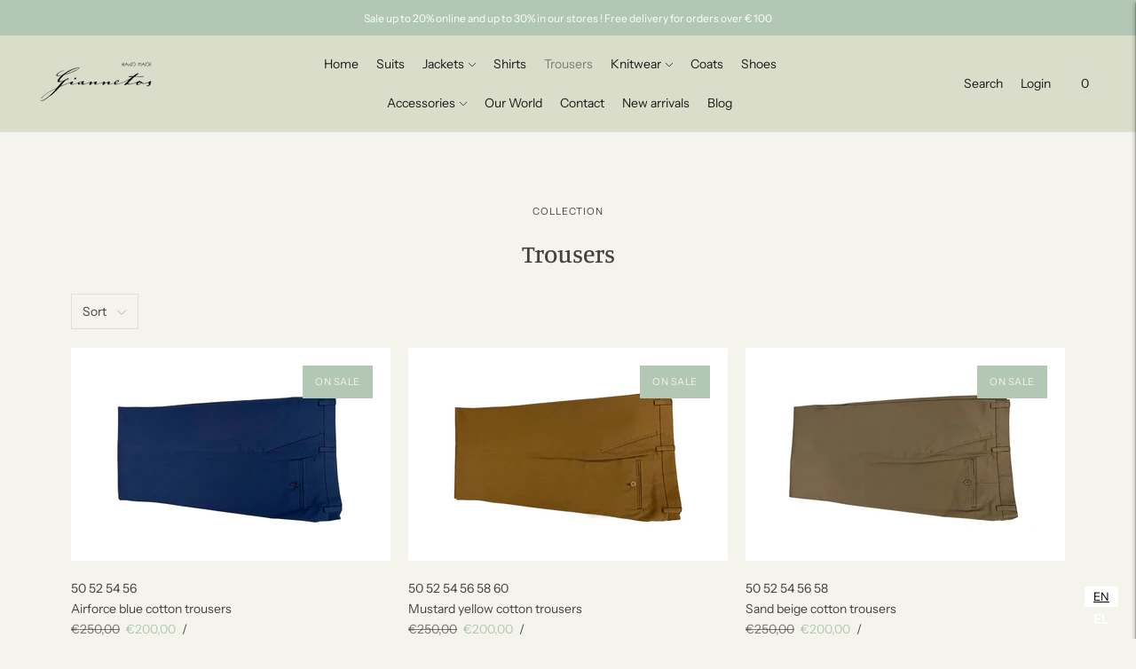

--- FILE ---
content_type: text/html; charset=utf-8
request_url: https://giannetos.com/collections/trousers
body_size: 36532
content:
<!doctype html>

<!--
      ___                       ___           ___           ___
     /  /\                     /__/\         /  /\         /  /\
    /  /:/_                    \  \:\       /  /:/        /  /::\
   /  /:/ /\  ___     ___       \  \:\     /  /:/        /  /:/\:\
  /  /:/ /:/ /__/\   /  /\  ___  \  \:\   /  /:/  ___   /  /:/  \:\
 /__/:/ /:/  \  \:\ /  /:/ /__/\  \__\:\ /__/:/  /  /\ /__/:/ \__\:\
 \  \:\/:/    \  \:\  /:/  \  \:\ /  /:/ \  \:\ /  /:/ \  \:\ /  /:/
  \  \::/      \  \:\/:/    \  \:\  /:/   \  \:\  /:/   \  \:\  /:/
   \  \:\       \  \::/      \  \:\/:/     \  \:\/:/     \  \:\/:/
    \  \:\       \__\/        \  \::/       \  \::/       \  \::/
     \__\/                     \__\/         \__\/         \__\/

--------------------------------------------------------------------
#  Lorenza v3.1.0
#  Documentation: https://help.fluorescent.co/lorenza-next/
#  Purchase: https://themes.shopify.com/themes/lorenza
#  A product by Fluorescent: https://fluorescent.co/
--------------------------------------------------------------------

-->

<html class="no-js" lang="en">
<head>
  <meta name="facebook-domain-verification" content="47407yt7ue5f1ub5hpcenlr53wkah1" />
  <meta name="facebook-domain-verification" content="x7f5dobewprh76jbat69d4rf64qp6d" />
  <meta name="google-site-verification" content="cdAA-NJTEEJLBum3sTKfj8jAwh0A3IsI99aq4AjhEYc" />
  <meta charset="utf-8">
  <meta http-equiv="X-UA-Compatible" content="IE=edge,chrome=1">
  <meta name="viewport" content="width=device-width,initial-scale=1">
  <link rel="canonical" href="https://giannetos.com/collections/trousers">

  
<link rel="shortcut icon" href="//giannetos.com/cdn/shop/files/GIANNLOGOBLACK_486b093e-d71d-4f50-9aab-a5cd29ca88b0_32x32.png?v=1613707000" type="image/png"><title>Giannetos handmade trousers</title><meta name="description" content="Hand made trousers for work or travel and pleasure. Can&#39;t find your size? Give us a call and we can make it sur measure for you.">





  
  




<meta name="description" content="Hand made trousers for work or travel and pleasure. Can&amp;#39;t find your size? Give us a call and we can make it sur measure for you." />
<meta property="og:url" content="https://giannetos.com/collections/trousers">
<meta property="og:site_name" content="Giannetos">
<meta property="og:type" content="website">
<meta property="og:title" content="Giannetos handmade trousers">
<meta property="og:description" content="Hand made trousers for work or travel and pleasure. Can&amp;#39;t find your size? Give us a call and we can make it sur measure for you.">
<meta property="og:image" content="http://giannetos.com/cdn/shop/collections/8Q7A5804.jpg?v=1608111253">
<meta property="og:image:secure_url" content="https://giannetos.com/cdn/shop/collections/8Q7A5804.jpg?v=1608111253">



<meta name="twitter:title" content="Giannetos handmade trousers">
<meta name="twitter:description" content="Hand made trousers for work or travel and pleasure. Can&amp;#39;t find your size? Give us a call and we can make it sur measure for you.">
<meta name="twitter:card" content="summary_large_image">
<meta name="twitter:image" content="https://giannetos.com/cdn/shop/collections/8Q7A5804.jpg?v=1608111253">
<meta name="twitter:image:width" content="480">
<meta name="twitter:image:height" content="480">


  <script>
  console.log('THEME v3.1.0 by Fluorescent');

  document.documentElement.className = document.documentElement.className.replace('no-js', '');

  window.theme = {
    version: 'v3.1.0',
    moneyFormat: "€{{amount_with_comma_separator}}",
    strings: {
      name: "Giannetos",
      addToCart: "Add to cart",
      soldOut: "Sold out",
      unavailable: "Unavailable",
      quickCartCheckout: "Go to Checkout",
      collection: {
        filter: "Filter",
        sort: "Sort",
        apply: "Apply",
        show: "Show",
        manual: "Featured",
        price_ascending: "Price: Low to High",
        price_descending: "Price: High to Low",
        title_ascending: "A-Z",
        title_descending: "Z-A",
        created_ascending: "Oldest to Newest",
        created_descending: "Newest to Oldest",
        best_selling: "Best Selling",
      },

      cart: {
        general: {
          currency: "Currency",
          empty: "Your cart is currently empty."
        }
      },
      general: {
        menu: {
          logout: "Logout",
          login_register: "Login \/ Register"
        },
        products: {
          recently_viewed: "Recently Viewed",
          no_recently_viewed: "No recently viewed items."
        },
        search: {
          search: "Search",
          no_results: "Try checking your spelling or using different words.",
          placeholder: "Search",
          quick_search: "Quick search",
          quick_search_results: {
            one: "Result",
            other: "Results"
          },
          submit: "Submit"
        }
      },
      products: {
        product: {
          view: "View the full product",
          total_reviews: "reviews",
          write_review: "Write a review",
          share_heading: "Share",
          unavailable: "Unavailable",
          unitPrice: "Unit price",
          unitPriceSeparator: "per"
        }
      },
      layout: {
        cart: {
          title: "Cart"
        }
      },
      search: {
        headings: {
          articles: "Articles",
          pages: "Pages",
          products: "Products"
        },
        view_all: "View all",
        no_results: "We found no search results for",
        nothing_found: "Nothing found",
        no_product_results: "No product results for",
        no_page_results: "No page results for",
        no_article_results: "No article results for"
      }
    },
    routes: {
      root: "/",
      cart: {
        base: "/cart",
        add: "/cart/add",
        change: "/cart/change",
        clear: "/cart/clear",
      },
      // Manual routes until Shopify adds support
      products: "/products",
      productRecommendations: "/recommendations/products"
    },
  }

  
</script>
  





<style>
  @font-face {
  font-family: Manuale;
  font-weight: 500;
  font-style: normal;
  src: url("//giannetos.com/cdn/fonts/manuale/manuale_n5.b7bdb9a971a6be1fa7763f193cefc153d97e00d6.woff2") format("woff2"),
       url("//giannetos.com/cdn/fonts/manuale/manuale_n5.fcfd63561360bfad93916fed966e0e0c1e64bcb2.woff") format("woff");
}


  @font-face {
  font-family: Manuale;
  font-weight: 500;
  font-style: normal;
  src: url("//giannetos.com/cdn/fonts/manuale/manuale_n5.b7bdb9a971a6be1fa7763f193cefc153d97e00d6.woff2") format("woff2"),
       url("//giannetos.com/cdn/fonts/manuale/manuale_n5.fcfd63561360bfad93916fed966e0e0c1e64bcb2.woff") format("woff");
}

  @font-face {
  font-family: Manuale;
  font-weight: 600;
  font-style: normal;
  src: url("//giannetos.com/cdn/fonts/manuale/manuale_n6.e0a1384977ebdde836e5e598c39cd80ad12d79b3.woff2") format("woff2"),
       url("//giannetos.com/cdn/fonts/manuale/manuale_n6.67527e9e1508f205b0502b78e333eddb8d55c381.woff") format("woff");
}

  @font-face {
  font-family: Manuale;
  font-weight: 500;
  font-style: italic;
  src: url("//giannetos.com/cdn/fonts/manuale/manuale_i5.0c57baef3dded990c4e0bf5fa89a735169dbc027.woff2") format("woff2"),
       url("//giannetos.com/cdn/fonts/manuale/manuale_i5.46034638dcace8ac76d83770932e4c2f493d9e05.woff") format("woff");
}


  @font-face {
  font-family: "Instrument Sans";
  font-weight: 400;
  font-style: normal;
  src: url("//giannetos.com/cdn/fonts/instrument_sans/instrumentsans_n4.db86542ae5e1596dbdb28c279ae6c2086c4c5bfa.woff2") format("woff2"),
       url("//giannetos.com/cdn/fonts/instrument_sans/instrumentsans_n4.510f1b081e58d08c30978f465518799851ef6d8b.woff") format("woff");
}

  @font-face {
  font-family: "Instrument Sans";
  font-weight: 500;
  font-style: normal;
  src: url("//giannetos.com/cdn/fonts/instrument_sans/instrumentsans_n5.1ce463e1cc056566f977610764d93d4704464858.woff2") format("woff2"),
       url("//giannetos.com/cdn/fonts/instrument_sans/instrumentsans_n5.9079eb7bba230c9d8d8d3a7d101aa9d9f40b6d14.woff") format("woff");
}

  @font-face {
  font-family: "Instrument Sans";
  font-weight: 400;
  font-style: italic;
  src: url("//giannetos.com/cdn/fonts/instrument_sans/instrumentsans_i4.028d3c3cd8d085648c808ceb20cd2fd1eb3560e5.woff2") format("woff2"),
       url("//giannetos.com/cdn/fonts/instrument_sans/instrumentsans_i4.7e90d82df8dee29a99237cd19cc529d2206706a2.woff") format("woff");
}

  @font-face {
  font-family: "Instrument Sans";
  font-weight: 500;
  font-style: italic;
  src: url("//giannetos.com/cdn/fonts/instrument_sans/instrumentsans_i5.d2033775d4997e4dcd0d47ebdd5234b5c14e3f53.woff2") format("woff2"),
       url("//giannetos.com/cdn/fonts/instrument_sans/instrumentsans_i5.8e3cfa86b65acf809ce72bc4f9b58f185ef6b8c7.woff") format("woff");
}


  
  

  :root {
    --color-accent: #b3c7b5;
    --color-text: #46423b;
    --color-text-meta: rgba(70, 66, 59, 0.7);
    --color-button-bg: #f9f9f9;
    --color-button-hover-bg: #ececec;
    --color-button-active-bg: #e0e0e0;
    --color-bg: #f4f3ec;
    --color-bg-contrast: #ebe9dc;
    --color-bg-darker: #eeede2;
    --color-border: #dedede;
    --color-border-darker: #b8b8b8;
    --color-border-darkest: #9e9e9e;
    --color-input-text: #8b8b8b;
    --color-input-inactive-text: rgba(139, 139, 139, 0.7);
    --color-icon: #b1b1b1;
    --color-icon-darker: #8b8b8b;
    --color-primary-button-bg: #b3c7b5;
    --color-primary-button-active-bg: #a4bca7;
    --color-secondary-button-text: #46423b;
    --color-sale-badge: #b3c7b5;
    --color-sold-out-badge: #46423b;
    --color-success-message: #131313;
    --color-error-message: #dd2200;

    --color-contrast-text: #363636;
    --color-contrast-text-meta: rgba(54, 54, 54, 0.7);
    --color-contrast-bg: #f9f9f9;
    --color-contrast-border: #e2e2e2;
    --color-contrast-border-darker: #bcbcbc;
    --color-contrast-border-darkest: #a2a2a2;
    --color-contrast-input-text: #838383;
    --color-contrast-input-inactive-text: rgba(131, 131, 131, 0.7);
    --color-contrast-icon: #919191;

    --color-header-text: #1b1b1b;
    --color-header-bg: #dbddcb;
    --color-header-border: #dedede;
    --color-header-border-darken: #c5c5c5;

    --color-footer-text: #ffffff;
    --color-footer-text-meta: rgba(255, 255, 255, 0.7);
    --color-footer-bg: #acbfae;
    --color-footer-border: #000000;
    --color-footer-button-bg: #000000;
    --color-footer-button-bg-lighter: #0d0d0d;
    --color-footer-button-text: #ffffff;

    --color-navigation-text: #1b1b1b;
    --color-navigation-text-meta: rgba(27, 27, 27, 0.7);
    --color-navigation-bg: #ffffff;
    --color-navigation-bg-darker: #f2f2f2;
    --color-navigation-feature: rgba(27, 27, 27, 0.05);

    --color-drawer-text: #1b1b1b;
    --color-drawer-text-meta: rgba(27, 27, 27, 0.7);
    --color-drawer-bg: #ffffff;
    --color-drawer-bg-darker: #f2f2f2;
    --color-drawer-border: #dadada;
    --color-drawer-border-darker: #b4b4b4;
    --color-drawer-border-darkest: #9a9a9a;
    --color-drawer-input-text: #919191;
    --color-drawer-input-inactive-text: rgba(145, 145, 145, 0.7);
    --color-drawer-icon: #b1b1b1;
    --color-drawer-icon-darker: #8b8b8b;

    --color-placeholder-bg: #fafafa;

    --color-bg-overlay: rgba(70, 66, 59, 0.25);

    --color-qs-highlight: rgba(27, 27, 27, 0.1);

    --font-logo: Manuale, serif;
    --font-logo-weight: 500;
    --font-logo-style: normal;

    --font-heading: Manuale, serif;
    --font-heading-weight: 500;
    --font-heading-style: normal;
    --font-heading-bold-weight: 600;

    --font-body: "Instrument Sans", sans-serif;
    --font-body-weight: 400;
    --font-body-style: normal;
    --font-body-bold-weight: 500;

    --font-size-body-extra-small: 11px;
    --font-size-body-small: 12px;
    --font-size-body-base: 14px;
    --font-size-body-large: 16px;
    --font-size-body-extra-large: 18px;

    --font-size-heading-display: 32px;
    --font-size-heading-1: 28px;
    --font-size-heading-1-small: 24px;
    --font-size-heading-2: 20px;
    --font-size-heading-3: 18px;

    --section-vertical-spacing: 40px;
    --section-vertical-spacing-desktop: 80px;
    --section-vertical-spacing-tall: 80px;
    --section-vertical-spacing-tall-desktop: 160px;
  }
</style>
  <link href="//giannetos.com/cdn/shop/t/4/assets/index.css?v=91285440606970536621608222302" rel="stylesheet" type="text/css" media="all" />
  <style>
  .accordion__group:after {
    background-color: var(--color-icon);
    -webkit-mask: url(//giannetos.com/cdn/shop/t/4/assets/chevron-down.svg?v=14797827152027912471608124352) 50% 50% no-repeat;
    mask: url(//giannetos.com/cdn/shop/t/4/assets/chevron-down.svg?v=14797827152027912471608124352) 50% 50% no-repeat;
  }
</style>

  <script>window.performance && window.performance.mark && window.performance.mark('shopify.content_for_header.start');</script><meta name="facebook-domain-verification" content="5oiu5mddqwz9mcx75b73mfd4vwqla9">
<meta name="facebook-domain-verification" content="dppm67yx57qdpf7sus3ks55axe5q0h">
<meta name="google-site-verification" content="0Ico1lBO7yDcA_DJPDJcsvjGNkQurjBvfFr3YLG9zQo">
<meta id="shopify-digital-wallet" name="shopify-digital-wallet" content="/52249821365/digital_wallets/dialog">
<link rel="alternate" type="application/atom+xml" title="Feed" href="/collections/trousers.atom" />
<link rel="next" href="/collections/trousers?page=2">
<link rel="alternate" type="application/json+oembed" href="https://giannetos.com/collections/trousers.oembed">
<script async="async" src="/checkouts/internal/preloads.js?locale=en-GR"></script>
<script id="shopify-features" type="application/json">{"accessToken":"ec6a19b87574b208e2891357c7b99e0a","betas":["rich-media-storefront-analytics"],"domain":"giannetos.com","predictiveSearch":true,"shopId":52249821365,"locale":"en"}</script>
<script>var Shopify = Shopify || {};
Shopify.shop = "giannetos.myshopify.com";
Shopify.locale = "en";
Shopify.currency = {"active":"EUR","rate":"1.0"};
Shopify.country = "GR";
Shopify.theme = {"name":"Lorenza","id":117048574133,"schema_name":"Lorenza","schema_version":"3.1.0","theme_store_id":798,"role":"main"};
Shopify.theme.handle = "null";
Shopify.theme.style = {"id":null,"handle":null};
Shopify.cdnHost = "giannetos.com/cdn";
Shopify.routes = Shopify.routes || {};
Shopify.routes.root = "/";</script>
<script type="module">!function(o){(o.Shopify=o.Shopify||{}).modules=!0}(window);</script>
<script>!function(o){function n(){var o=[];function n(){o.push(Array.prototype.slice.apply(arguments))}return n.q=o,n}var t=o.Shopify=o.Shopify||{};t.loadFeatures=n(),t.autoloadFeatures=n()}(window);</script>
<script id="shop-js-analytics" type="application/json">{"pageType":"collection"}</script>
<script defer="defer" async type="module" src="//giannetos.com/cdn/shopifycloud/shop-js/modules/v2/client.init-shop-cart-sync_IZsNAliE.en.esm.js"></script>
<script defer="defer" async type="module" src="//giannetos.com/cdn/shopifycloud/shop-js/modules/v2/chunk.common_0OUaOowp.esm.js"></script>
<script type="module">
  await import("//giannetos.com/cdn/shopifycloud/shop-js/modules/v2/client.init-shop-cart-sync_IZsNAliE.en.esm.js");
await import("//giannetos.com/cdn/shopifycloud/shop-js/modules/v2/chunk.common_0OUaOowp.esm.js");

  window.Shopify.SignInWithShop?.initShopCartSync?.({"fedCMEnabled":true,"windoidEnabled":true});

</script>
<script>(function() {
  var isLoaded = false;
  function asyncLoad() {
    if (isLoaded) return;
    isLoaded = true;
    var urls = ["https:\/\/cdn.weglot.com\/weglot_script_tag.js?shop=giannetos.myshopify.com","\/\/cdn.shopify.com\/proxy\/d61ff9f4cd3141766247486bfa9ab0cfab36d408301126bc7e51993450518f6d\/cdn.shopify.com\/s\/files\/1\/0522\/4982\/1365\/t\/4\/assets\/nerdy_form_init.js?v=1674827034\u0026shop=giannetos.myshopify.com\u0026sp-cache-control=cHVibGljLCBtYXgtYWdlPTkwMA","https:\/\/sdks.automizely.com\/conversions\/v1\/conversions.js?app_connection_id=22358c331f5d445bbef1c01d213a3a5b\u0026mapped_org_id=a72b56500fa7367a540c366cb0b1e068_v1\u0026shop=giannetos.myshopify.com"];
    for (var i = 0; i < urls.length; i++) {
      var s = document.createElement('script');
      s.type = 'text/javascript';
      s.async = true;
      s.src = urls[i];
      var x = document.getElementsByTagName('script')[0];
      x.parentNode.insertBefore(s, x);
    }
  };
  if(window.attachEvent) {
    window.attachEvent('onload', asyncLoad);
  } else {
    window.addEventListener('load', asyncLoad, false);
  }
})();</script>
<script id="__st">var __st={"a":52249821365,"offset":7200,"reqid":"e17e6957-6630-48ac-af8e-5c4116245624-1768535506","pageurl":"giannetos.com\/collections\/trousers","u":"e0b36b0eef7e","p":"collection","rtyp":"collection","rid":239094759605};</script>
<script>window.ShopifyPaypalV4VisibilityTracking = true;</script>
<script id="captcha-bootstrap">!function(){'use strict';const t='contact',e='account',n='new_comment',o=[[t,t],['blogs',n],['comments',n],[t,'customer']],c=[[e,'customer_login'],[e,'guest_login'],[e,'recover_customer_password'],[e,'create_customer']],r=t=>t.map((([t,e])=>`form[action*='/${t}']:not([data-nocaptcha='true']) input[name='form_type'][value='${e}']`)).join(','),a=t=>()=>t?[...document.querySelectorAll(t)].map((t=>t.form)):[];function s(){const t=[...o],e=r(t);return a(e)}const i='password',u='form_key',d=['recaptcha-v3-token','g-recaptcha-response','h-captcha-response',i],f=()=>{try{return window.sessionStorage}catch{return}},m='__shopify_v',_=t=>t.elements[u];function p(t,e,n=!1){try{const o=window.sessionStorage,c=JSON.parse(o.getItem(e)),{data:r}=function(t){const{data:e,action:n}=t;return t[m]||n?{data:e,action:n}:{data:t,action:n}}(c);for(const[e,n]of Object.entries(r))t.elements[e]&&(t.elements[e].value=n);n&&o.removeItem(e)}catch(o){console.error('form repopulation failed',{error:o})}}const l='form_type',E='cptcha';function T(t){t.dataset[E]=!0}const w=window,h=w.document,L='Shopify',v='ce_forms',y='captcha';let A=!1;((t,e)=>{const n=(g='f06e6c50-85a8-45c8-87d0-21a2b65856fe',I='https://cdn.shopify.com/shopifycloud/storefront-forms-hcaptcha/ce_storefront_forms_captcha_hcaptcha.v1.5.2.iife.js',D={infoText:'Protected by hCaptcha',privacyText:'Privacy',termsText:'Terms'},(t,e,n)=>{const o=w[L][v],c=o.bindForm;if(c)return c(t,g,e,D).then(n);var r;o.q.push([[t,g,e,D],n]),r=I,A||(h.body.append(Object.assign(h.createElement('script'),{id:'captcha-provider',async:!0,src:r})),A=!0)});var g,I,D;w[L]=w[L]||{},w[L][v]=w[L][v]||{},w[L][v].q=[],w[L][y]=w[L][y]||{},w[L][y].protect=function(t,e){n(t,void 0,e),T(t)},Object.freeze(w[L][y]),function(t,e,n,w,h,L){const[v,y,A,g]=function(t,e,n){const i=e?o:[],u=t?c:[],d=[...i,...u],f=r(d),m=r(i),_=r(d.filter((([t,e])=>n.includes(e))));return[a(f),a(m),a(_),s()]}(w,h,L),I=t=>{const e=t.target;return e instanceof HTMLFormElement?e:e&&e.form},D=t=>v().includes(t);t.addEventListener('submit',(t=>{const e=I(t);if(!e)return;const n=D(e)&&!e.dataset.hcaptchaBound&&!e.dataset.recaptchaBound,o=_(e),c=g().includes(e)&&(!o||!o.value);(n||c)&&t.preventDefault(),c&&!n&&(function(t){try{if(!f())return;!function(t){const e=f();if(!e)return;const n=_(t);if(!n)return;const o=n.value;o&&e.removeItem(o)}(t);const e=Array.from(Array(32),(()=>Math.random().toString(36)[2])).join('');!function(t,e){_(t)||t.append(Object.assign(document.createElement('input'),{type:'hidden',name:u})),t.elements[u].value=e}(t,e),function(t,e){const n=f();if(!n)return;const o=[...t.querySelectorAll(`input[type='${i}']`)].map((({name:t})=>t)),c=[...d,...o],r={};for(const[a,s]of new FormData(t).entries())c.includes(a)||(r[a]=s);n.setItem(e,JSON.stringify({[m]:1,action:t.action,data:r}))}(t,e)}catch(e){console.error('failed to persist form',e)}}(e),e.submit())}));const S=(t,e)=>{t&&!t.dataset[E]&&(n(t,e.some((e=>e===t))),T(t))};for(const o of['focusin','change'])t.addEventListener(o,(t=>{const e=I(t);D(e)&&S(e,y())}));const B=e.get('form_key'),M=e.get(l),P=B&&M;t.addEventListener('DOMContentLoaded',(()=>{const t=y();if(P)for(const e of t)e.elements[l].value===M&&p(e,B);[...new Set([...A(),...v().filter((t=>'true'===t.dataset.shopifyCaptcha))])].forEach((e=>S(e,t)))}))}(h,new URLSearchParams(w.location.search),n,t,e,['guest_login'])})(!0,!0)}();</script>
<script integrity="sha256-4kQ18oKyAcykRKYeNunJcIwy7WH5gtpwJnB7kiuLZ1E=" data-source-attribution="shopify.loadfeatures" defer="defer" src="//giannetos.com/cdn/shopifycloud/storefront/assets/storefront/load_feature-a0a9edcb.js" crossorigin="anonymous"></script>
<script data-source-attribution="shopify.dynamic_checkout.dynamic.init">var Shopify=Shopify||{};Shopify.PaymentButton=Shopify.PaymentButton||{isStorefrontPortableWallets:!0,init:function(){window.Shopify.PaymentButton.init=function(){};var t=document.createElement("script");t.src="https://giannetos.com/cdn/shopifycloud/portable-wallets/latest/portable-wallets.en.js",t.type="module",document.head.appendChild(t)}};
</script>
<script data-source-attribution="shopify.dynamic_checkout.buyer_consent">
  function portableWalletsHideBuyerConsent(e){var t=document.getElementById("shopify-buyer-consent"),n=document.getElementById("shopify-subscription-policy-button");t&&n&&(t.classList.add("hidden"),t.setAttribute("aria-hidden","true"),n.removeEventListener("click",e))}function portableWalletsShowBuyerConsent(e){var t=document.getElementById("shopify-buyer-consent"),n=document.getElementById("shopify-subscription-policy-button");t&&n&&(t.classList.remove("hidden"),t.removeAttribute("aria-hidden"),n.addEventListener("click",e))}window.Shopify?.PaymentButton&&(window.Shopify.PaymentButton.hideBuyerConsent=portableWalletsHideBuyerConsent,window.Shopify.PaymentButton.showBuyerConsent=portableWalletsShowBuyerConsent);
</script>
<script data-source-attribution="shopify.dynamic_checkout.cart.bootstrap">document.addEventListener("DOMContentLoaded",(function(){function t(){return document.querySelector("shopify-accelerated-checkout-cart, shopify-accelerated-checkout")}if(t())Shopify.PaymentButton.init();else{new MutationObserver((function(e,n){t()&&(Shopify.PaymentButton.init(),n.disconnect())})).observe(document.body,{childList:!0,subtree:!0})}}));
</script>
<script id='scb4127' type='text/javascript' async='' src='https://giannetos.com/cdn/shopifycloud/privacy-banner/storefront-banner.js'></script><link id="shopify-accelerated-checkout-styles" rel="stylesheet" media="screen" href="https://giannetos.com/cdn/shopifycloud/portable-wallets/latest/accelerated-checkout-backwards-compat.css" crossorigin="anonymous">
<style id="shopify-accelerated-checkout-cart">
        #shopify-buyer-consent {
  margin-top: 1em;
  display: inline-block;
  width: 100%;
}

#shopify-buyer-consent.hidden {
  display: none;
}

#shopify-subscription-policy-button {
  background: none;
  border: none;
  padding: 0;
  text-decoration: underline;
  font-size: inherit;
  cursor: pointer;
}

#shopify-subscription-policy-button::before {
  box-shadow: none;
}

      </style>

<script>window.performance && window.performance.mark && window.performance.mark('shopify.content_for_header.end');</script>
<link rel="alternate" hreflang="en" href="https://giannetos.com/collections/trousers"><link rel="alternate" hreflang="el" href="https://giannetos.com/a/l/el/collections/trousers">


<!--Start Weglot Script-->
<script src="//cdn.weglot.com/weglot.min.js"></script>
<script id="has-script-tags">Weglot.initialize({ api_key:"wg_b7dc6ae22cf31f23fd0fa7de4d77777f8" });</script>
<!--End Weglot Script-->


                  <script>
              if (typeof BSS_PL == 'undefined') {
                  var BSS_PL = {};
              }
              var bssPlApiServer = "https://product-labels-pro.bsscommerce.com";
              BSS_PL.customerTags = 'null';
              BSS_PL.configData = [];
              BSS_PL.storeId = 12772;
              BSS_PL.currentPlan = "false";
              BSS_PL.storeIdCustomOld = "10678";
              BSS_PL.storeIdOldWIthPriority = "12200";
              
              </script>
          <style>
.homepage-slideshow .slick-slide .bss_pl_img {
    visibility: hidden !important;
}
</style>
                    <style>

    .primenWrapper ul, ol {
        display: block;
        margin-block-start: 1em;
        margin-block-end: 1em;
        margin-inline-start: 0px;
        margin-inline-end: 0px;
        padding-inline-start: 40px;
        list-style-type: revert;
    }
    .primenWrapper li {
        list-style: inherit;
        list-style-position: inside;
    }

    .prime-d-block{display:block;}
    .prime-d-inline-block{display:inline-block;}
						
    .prime-align-middle{vertical-align:middle;}
    .prime-align-top {vertical-align: top;}
    
    .prime-m-0{margin: 0rem;} 
    .prime-mr-0{margin-right: 0rem;} 
    .prime-ml-0{margin-left: 0rem;}
    .prime-mt-0{margin-top: 0rem;}
    .prime-mb-0{margin-bottom: 0rem;}
    
    .prime-m-1{margin: .25rem;} 
    .prime-mr-1{margin-right: .25rem;} 
    .prime-ml-1{margin-left: .25rem;}
    .prime-mt-1{margin-top: .25rem;}
    .prime-mb-1{margin-bottom: .25rem;}

    .prime-m-2{margin: .5rem;} 
    .prime-mr-2{margin-right: .5rem;} 
    .prime-ml-2{margin-left: .5rem;}
    .prime-mt-2{margin-top: .5rem;}
    .prime-mb-2{margin-bottom: .5rem;}

    .prime-m-3{margin: 1em;} 
    .prime-mr-3{margin-right: 1rem;} 
    .prime-ml-3{margin-left: 1rem;}
    .prime-mt-3{margin-top: 1rem;}
    .prime-mb-3{margin-bottom: 1rem;}

    .prime-m-4{margin: 1.5rem;} 
    .prime-mr-4{margin-right: 1.5rem;} 
    .prime-ml-4{margin-left: 1.5rem;}
    .prime-mt-4{margin-top: 1.5rem;}
    .prime-mb-4{margin-bottom: 1.5rem;}

    .prime-m-5{margin: 3rem;} 
    .prime-mr-5{margin-right: 3rem;} 
    .prime-ml-5{margin-left: 3rem;}
    .prime-mt-5{margin-top: 3rem;}
    .prime-mb-5{margin-bottom: 3rem;}

    .prime-p-0{padding: 0rem;} 
    .prime-pr-0{padding-right: 0rem;} 
    .prime-pl-0{padding-left: 0rem;}
    .prime-pt-0{padding-top: 0rem;}
    .prime-pb-0{padding-bottom: 0rem;}
    
    .prime-p-1{padding: .25rem;} 
    .prime-pr-1{padding-right: .25rem;} 
    .prime-pl-1{padding-left: .25rem;}
    .prime-pt-1{padding-top: .25rem;}
    .prime-pb-1{padding-bottom: .25rem;}

    .prime-p-2{padding: .5rem;} 
    .prime-pr-2{padding-right: .5rem;} 
    .prime-pl-2{padding-left: .5rem;}
    .prime-pt-2{padding-top: .5rem;}
    .prime-pb-2{padding-bottom: .5rem;}

    .prime-p-3{padding: 1em;} 
    .prime-pr-3{padding-right: 1rem;} 
    .prime-pl-3{padding-left: 1rem;}
    .prime-pt-3{padding-top: 1rem;}
    .prime-pb-3{padding-bottom: 1rem;}

    .prime-p-4{padding: 1.5rem;} 
    .prime-pr-4{padding-right: 1.5rem;} 
    .prime-pl-4{padding-left: 1.5rem;}
    .prime-pt-4{padding-top: 1.5rem;}
    .prime-pb-4{padding-bottom: 1.5rem;}

    .prime-p-5{padding: 3rem;} 
    .prime-pr-5{padding-right: 3rem;} 
    .prime-pl-5{padding-left: 3rem;}
    .prime-pt-5{padding-top: 3rem;}
    .prime-pb-5{padding-bottom: 3rem;}

    .prime-px-2{padding-left:.5rem;padding-right:.5rem;}
    .prime-py-1{padding-top:.25rem;padding-bottom:.25rem;}
    .prime-mx-auto{margin-left: auto;margin-right: auto;}
    .prime-text-center{text-align:center;}
    .prime-text-left{text-align:left;}

    .prime-px-0{padding-left:0px !important;padding-right:0px !important;}

    .primebanPhotoOuter {line-height: 0px;}

    @-ms-viewport{width:device-width}html{box-sizing:border-box;-ms-overflow-style:scrollbar}*,::after,::before{box-sizing:inherit}.prime-container{width:100%;padding-right:15px;padding-left:15px;margin-right:auto;margin-left:auto}@media (min-width:576px){.prime-container{max-width:540px}}@media (min-width:768px){.prime-container{max-width:720px}}@media (min-width:992px){.prime-container{max-width:960px}}@media (min-width:1200px){.prime-container{max-width:1140px}}.prime-container-fluid{width:100%;padding-right:15px;padding-left:15px;margin-right:auto;margin-left:auto}.prime-row{display:-ms-flexbox;display:flex;-ms-flex-wrap:wrap;flex-wrap:wrap;margin-right:-15px;margin-left:-15px}.prime-no-gutters{margin-right:0;margin-left:0}.prime-no-gutters>.col,.prime-no-gutters>[class*=col-]{padding-right:0;padding-left:0}.prime-col,.prime-col-1,.prime-col-10,.prime-col-11,.prime-col-12,.prime-col-2,.prime-col-3,.prime-col-4,.prime-col-5,.prime-col-6,.prime-col-7,.prime-col-8,.prime-col-9,.prime-col-auto,.prime-col-lg,.prime-col-lg-1,.prime-col-lg-10,.prime-col-lg-11,.prime-col-lg-12,.prime-col-lg-2,.prime-col-lg-3,.prime-col-lg-4,.prime-col-lg-5,.prime-col-lg-6,.prime-col-lg-7,.prime-col-lg-8,.prime-col-lg-9,.prime-col-lg-auto,.prime-col-md,.prime-col-md-1,.prime-col-md-10,.prime-col-md-11,.prime-col-md-12,.prime-col-md-2,.prime-col-md-3,.prime-col-md-4,.prime-col-md-5,.prime-col-md-6,.prime-col-md-7,.prime-col-md-8,.prime-col-md-9,.prime-col-md-auto,.prime-col-sm,.prime-col-sm-1,.prime-col-sm-10,.prime-col-sm-11,.prime-col-sm-12,.prime-col-sm-2,.prime-col-sm-3,.prime-col-sm-4,.prime-col-sm-5,.prime-col-sm-6,.prime-col-sm-7,.prime-col-sm-8,.prime-col-sm-9,.prime-col-sm-auto,.prime-col-xl,.prime-col-xl-1,.prime-col-xl-10,.prime-col-xl-11,.prime-col-xl-12,.prime-col-xl-2,.prime-col-xl-3,.prime-col-xl-4,.prime-col-xl-5,.prime-col-xl-6,.prime-col-xl-7,.prime-col-xl-8,.prime-col-xl-9,.prime-col-xl-auto{position:relative;width:100%;min-height:1px;padding-right:15px;padding-left:15px}.prime-col{-ms-flex-preferred-size:0;flex-basis:0;-ms-flex-positive:1;flex-grow:1;max-width:100%}.prime-col-auto{-ms-flex:0 0 auto;flex:0 0 auto;width:auto;max-width:none}.prime-col-1{-ms-flex:0 0 8.333333%;flex:0 0 8.333333%;max-width:8.333333%}.prime-col-2{-ms-flex:0 0 16.666667%;flex:0 0 16.666667%;max-width:16.666667%}.prime-col-3{-ms-flex:0 0 25%;flex:0 0 25%;max-width:25%}.prime-col-4{-ms-flex:0 0 33.333333%;flex:0 0 33.333333%;max-width:33.333333%}.prime-col-5{-ms-flex:0 0 41.666667%;flex:0 0 41.666667%;max-width:41.666667%}.prime-col-6{-ms-flex:0 0 50%;flex:0 0 50%;max-width:50%}.prime-col-7{-ms-flex:0 0 58.333333%;flex:0 0 58.333333%;max-width:58.333333%}.prime-col-8{-ms-flex:0 0 66.666667%;flex:0 0 66.666667%;max-width:66.666667%}.prime-col-9{-ms-flex:0 0 75%;flex:0 0 75%;max-width:75%}.prime-col-10{-ms-flex:0 0 83.333333%;flex:0 0 83.333333%;max-width:83.333333%}.prime-col-11{-ms-flex:0 0 91.666667%;flex:0 0 91.666667%;max-width:91.666667%}.prime-col-12{-ms-flex:0 0 100%;flex:0 0 100%;max-width:100%}.prime-order-first{-ms-flex-order:-1;order:-1}.prime-order-last{-ms-flex-order:13;order:13}.prime-order-0{-ms-flex-order:0;order:0}.prime-order-1{-ms-flex-order:1;order:1}.prime-order-2{-ms-flex-order:2;order:2}.prime-order-3{-ms-flex-order:3;order:3}.prime-order-4{-ms-flex-order:4;order:4}.prime-order-5{-ms-flex-order:5;order:5}.prime-order-6{-ms-flex-order:6;order:6}.prime-order-7{-ms-flex-order:7;order:7}.prime-order-8{-ms-flex-order:8;order:8}.prime-order-9{-ms-flex-order:9;order:9}.prime-order-10{-ms-flex-order:10;order:10}.prime-order-11{-ms-flex-order:11;order:11}.prime-order-12{-ms-flex-order:12;order:12}.prime-offset-1{margin-left:8.333333%}.prime-offset-2{margin-left:16.666667%}.prime-offset-3{margin-left:25%}.prime-offset-4{margin-left:33.333333%}.prime-offset-5{margin-left:41.666667%}.prime-offset-6{margin-left:50%}.prime-offset-7{margin-left:58.333333%}.prime-offset-8{margin-left:66.666667%}.prime-offset-9{margin-left:75%}.prime-offset-10{margin-left:83.333333%}.prime-offset-11{margin-left:91.666667%}@media (min-width:576px){.prime-col-sm{-ms-flex-preferred-size:0;flex-basis:0;-ms-flex-positive:1;flex-grow:1;max-width:100%}.prime-col-sm-auto{-ms-flex:0 0 auto;flex:0 0 auto;width:auto;max-width:none}.prime-col-sm-1{-ms-flex:0 0 8.333333%;flex:0 0 8.333333%;max-width:8.333333%}.prime-col-sm-2{-ms-flex:0 0 16.666667%;flex:0 0 16.666667%;max-width:16.666667%}.prime-col-sm-3{-ms-flex:0 0 25%;flex:0 0 25%;max-width:25%}.prime-col-sm-4{-ms-flex:0 0 33.333333%;flex:0 0 33.333333%;max-width:33.333333%}.prime-col-sm-5{-ms-flex:0 0 41.666667%;flex:0 0 41.666667%;max-width:41.666667%}.prime-col-sm-6{-ms-flex:0 0 50%;flex:0 0 50%;max-width:50%}.prime-col-sm-7{-ms-flex:0 0 58.333333%;flex:0 0 58.333333%;max-width:58.333333%}.prime-col-sm-8{-ms-flex:0 0 66.666667%;flex:0 0 66.666667%;max-width:66.666667%}.prime-col-sm-9{-ms-flex:0 0 75%;flex:0 0 75%;max-width:75%}.prime-col-sm-10{-ms-flex:0 0 83.333333%;flex:0 0 83.333333%;max-width:83.333333%}.prime-col-sm-11{-ms-flex:0 0 91.666667%;flex:0 0 91.666667%;max-width:91.666667%}.prime-col-sm-12{-ms-flex:0 0 100%;flex:0 0 100%;max-width:100%}.prime-order-sm-first{-ms-flex-order:-1;order:-1}.prime-order-sm-last{-ms-flex-order:13;order:13}.prime-order-sm-0{-ms-flex-order:0;order:0}.prime-order-sm-1{-ms-flex-order:1;order:1}.prime-order-sm-2{-ms-flex-order:2;order:2}.prime-order-sm-3{-ms-flex-order:3;order:3}.prime-order-sm-4{-ms-flex-order:4;order:4}.prime-order-sm-5{-ms-flex-order:5;order:5}.prime-order-sm-6{-ms-flex-order:6;order:6}.prime-order-sm-7{-ms-flex-order:7;order:7}.prime-order-sm-8{-ms-flex-order:8;order:8}.prime-order-sm-9{-ms-flex-order:9;order:9}.prime-order-sm-10{-ms-flex-order:10;order:10}.prime-order-sm-11{-ms-flex-order:11;order:11}.prime-order-sm-12{-ms-flex-order:12;order:12}.prime-offset-sm-0{margin-left:0}.prime-offset-sm-1{margin-left:8.333333%}.prime-offset-sm-2{margin-left:16.666667%}.prime-offset-sm-3{margin-left:25%}.prime-offset-sm-4{margin-left:33.333333%}.prime-offset-sm-5{margin-left:41.666667%}.prime-offset-sm-6{margin-left:50%}.prime-offset-sm-7{margin-left:58.333333%}.prime-offset-sm-8{margin-left:66.666667%}.prime-offset-sm-9{margin-left:75%}.prime-offset-sm-10{margin-left:83.333333%}.prime-offset-sm-11{margin-left:91.666667%}}@media (min-width:768px){.prime-col-md{-ms-flex-preferred-size:0;flex-basis:0;-ms-flex-positive:1;flex-grow:1;max-width:100%}.prime-col-md-auto{-ms-flex:0 0 auto;flex:0 0 auto;width:auto;max-width:none}.prime-col-md-1{-ms-flex:0 0 8.333333%;flex:0 0 8.333333%;max-width:8.333333%}.prime-col-md-2{-ms-flex:0 0 16.666667%;flex:0 0 16.666667%;max-width:16.666667%}.prime-col-md-3{-ms-flex:0 0 25%;flex:0 0 25%;max-width:25%}.prime-col-md-4{-ms-flex:0 0 33.333333%;flex:0 0 33.333333%;max-width:33.333333%}.prime-col-md-5{-ms-flex:0 0 41.666667%;flex:0 0 41.666667%;max-width:41.666667%}.prime-col-md-6{-ms-flex:0 0 50%;flex:0 0 50%;max-width:50%}.prime-col-md-7{-ms-flex:0 0 58.333333%;flex:0 0 58.333333%;max-width:58.333333%}.prime-col-md-8{-ms-flex:0 0 66.666667%;flex:0 0 66.666667%;max-width:66.666667%}.prime-col-md-9{-ms-flex:0 0 75%;flex:0 0 75%;max-width:75%}.prime-col-md-10{-ms-flex:0 0 83.333333%;flex:0 0 83.333333%;max-width:83.333333%}.prime-col-md-11{-ms-flex:0 0 91.666667%;flex:0 0 91.666667%;max-width:91.666667%}.prime-col-md-12{-ms-flex:0 0 100%;flex:0 0 100%;max-width:100%}.prime-order-md-first{-ms-flex-order:-1;order:-1}.prime-order-md-last{-ms-flex-order:13;order:13}.prime-order-md-0{-ms-flex-order:0;order:0}.prime-order-md-1{-ms-flex-order:1;order:1}.prime-order-md-2{-ms-flex-order:2;order:2}.prime-order-md-3{-ms-flex-order:3;order:3}.prime-order-md-4{-ms-flex-order:4;order:4}.prime-order-md-5{-ms-flex-order:5;order:5}.prime-order-md-6{-ms-flex-order:6;order:6}.prime-order-md-7{-ms-flex-order:7;order:7}.prime-order-md-8{-ms-flex-order:8;order:8}.prime-order-md-9{-ms-flex-order:9;order:9}.prime-order-md-10{-ms-flex-order:10;order:10}.prime-order-md-11{-ms-flex-order:11;order:11}.prime-order-md-12{-ms-flex-order:12;order:12}.prime-offset-md-0{margin-left:0}.prime-offset-md-1{margin-left:8.333333%}.prime-offset-md-2{margin-left:16.666667%}.prime-offset-md-3{margin-left:25%}.prime-offset-md-4{margin-left:33.333333%}.prime-offset-md-5{margin-left:41.666667%}.prime-offset-md-6{margin-left:50%}.prime-offset-md-7{margin-left:58.333333%}.prime-offset-md-8{margin-left:66.666667%}.prime-offset-md-9{margin-left:75%}.prime-offset-md-10{margin-left:83.333333%}.prime-offset-md-11{margin-left:91.666667%}}@media (min-width:992px){.prime-col-lg{-ms-flex-preferred-size:0;flex-basis:0;-ms-flex-positive:1;flex-grow:1;max-width:100%}.prime-col-lg-auto{-ms-flex:0 0 auto;flex:0 0 auto;width:auto;max-width:none}.prime-col-lg-1{-ms-flex:0 0 8.333333%;flex:0 0 8.333333%;max-width:8.333333%}.prime-col-lg-2{-ms-flex:0 0 16.666667%;flex:0 0 16.666667%;max-width:16.666667%}.prime-col-lg-3{-ms-flex:0 0 25%;flex:0 0 25%;max-width:25%}.prime-col-lg-4{-ms-flex:0 0 33.333333%;flex:0 0 33.333333%;max-width:33.333333%}.prime-col-lg-5{-ms-flex:0 0 41.666667%;flex:0 0 41.666667%;max-width:41.666667%}.prime-col-lg-6{-ms-flex:0 0 50%;flex:0 0 50%;max-width:50%}.prime-col-lg-7{-ms-flex:0 0 58.333333%;flex:0 0 58.333333%;max-width:58.333333%}.prime-col-lg-8{-ms-flex:0 0 66.666667%;flex:0 0 66.666667%;max-width:66.666667%}.prime-col-lg-9{-ms-flex:0 0 75%;flex:0 0 75%;max-width:75%}.prime-col-lg-10{-ms-flex:0 0 83.333333%;flex:0 0 83.333333%;max-width:83.333333%}.prime-col-lg-11{-ms-flex:0 0 91.666667%;flex:0 0 91.666667%;max-width:91.666667%}.prime-col-lg-12{-ms-flex:0 0 100%;flex:0 0 100%;max-width:100%}.prime-order-lg-first{-ms-flex-order:-1;order:-1}.prime-order-lg-last{-ms-flex-order:13;order:13}.prime-order-lg-0{-ms-flex-order:0;order:0}.prime-order-lg-1{-ms-flex-order:1;order:1}.prime-order-lg-2{-ms-flex-order:2;order:2}.prime-order-lg-3{-ms-flex-order:3;order:3}.prime-order-lg-4{-ms-flex-order:4;order:4}.prime-order-lg-5{-ms-flex-order:5;order:5}.prime-order-lg-6{-ms-flex-order:6;order:6}.prime-order-lg-7{-ms-flex-order:7;order:7}.prime-order-lg-8{-ms-flex-order:8;order:8}.prime-order-lg-9{-ms-flex-order:9;order:9}.prime-order-lg-10{-ms-flex-order:10;order:10}.prime-order-lg-11{-ms-flex-order:11;order:11}.prime-order-lg-12{-ms-flex-order:12;order:12}.prime-offset-lg-0{margin-left:0}.prime-offset-lg-1{margin-left:8.333333%}.prime-offset-lg-2{margin-left:16.666667%}.prime-offset-lg-3{margin-left:25%}.prime-offset-lg-4{margin-left:33.333333%}.prime-offset-lg-5{margin-left:41.666667%}.prime-offset-lg-6{margin-left:50%}.prime-offset-lg-7{margin-left:58.333333%}.prime-offset-lg-8{margin-left:66.666667%}.prime-offset-lg-9{margin-left:75%}.prime-offset-lg-10{margin-left:83.333333%}.prime-offset-lg-11{margin-left:91.666667%}}@media (min-width:1200px){.prime-col-xl{-ms-flex-preferred-size:0;flex-basis:0;-ms-flex-positive:1;flex-grow:1;max-width:100%}.prime-col-xl-auto{-ms-flex:0 0 auto;flex:0 0 auto;width:auto;max-width:none}.prime-col-xl-1{-ms-flex:0 0 8.333333%;flex:0 0 8.333333%;max-width:8.333333%}.prime-col-xl-2{-ms-flex:0 0 16.666667%;flex:0 0 16.666667%;max-width:16.666667%}.prime-col-xl-3{-ms-flex:0 0 25%;flex:0 0 25%;max-width:25%}.prime-col-xl-4{-ms-flex:0 0 33.333333%;flex:0 0 33.333333%;max-width:33.333333%}.prime-col-xl-5{-ms-flex:0 0 41.666667%;flex:0 0 41.666667%;max-width:41.666667%}.prime-col-xl-6{-ms-flex:0 0 50%;flex:0 0 50%;max-width:50%}.prime-col-xl-7{-ms-flex:0 0 58.333333%;flex:0 0 58.333333%;max-width:58.333333%}.prime-col-xl-8{-ms-flex:0 0 66.666667%;flex:0 0 66.666667%;max-width:66.666667%}.prime-col-xl-9{-ms-flex:0 0 75%;flex:0 0 75%;max-width:75%}.prime-col-xl-10{-ms-flex:0 0 83.333333%;flex:0 0 83.333333%;max-width:83.333333%}.prime-col-xl-11{-ms-flex:0 0 91.666667%;flex:0 0 91.666667%;max-width:91.666667%}.prime-col-xl-12{-ms-flex:0 0 100%;flex:0 0 100%;max-width:100%}.prime-order-xl-first{-ms-flex-order:-1;order:-1}.prime-order-xl-last{-ms-flex-order:13;order:13}.prime-order-xl-0{-ms-flex-order:0;order:0}.prime-order-xl-1{-ms-flex-order:1;order:1}.prime-order-xl-2{-ms-flex-order:2;order:2}.prime-order-xl-3{-ms-flex-order:3;order:3}.prime-order-xl-4{-ms-flex-order:4;order:4}.prime-order-xl-5{-ms-flex-order:5;order:5}.prime-order-xl-6{-ms-flex-order:6;order:6}.prime-order-xl-7{-ms-flex-order:7;order:7}.prime-order-xl-8{-ms-flex-order:8;order:8}.prime-order-xl-9{-ms-flex-order:9;order:9}.prime-order-xl-10{-ms-flex-order:10;order:10}.prime-order-xl-11{-ms-flex-order:11;order:11}.prime-order-xl-12{-ms-flex-order:12;order:12}.prime-offset-xl-0{margin-left:0}.prime-offset-xl-1{margin-left:8.333333%}.prime-offset-xl-2{margin-left:16.666667%}.prime-offset-xl-3{margin-left:25%}.prime-offset-xl-4{margin-left:33.333333%}.prime-offset-xl-5{margin-left:41.666667%}.prime-offset-xl-6{margin-left:50%}.prime-offset-xl-7{margin-left:58.333333%}.prime-offset-xl-8{margin-left:66.666667%}.prime-offset-xl-9{margin-left:75%}.prime-offset-xl-10{margin-left:83.333333%}.prime-offset-xl-11{margin-left:91.666667%}}.prime-d-none{display:none!important}.prime-d-inline{display:inline!important}.prime-d-inline-block{display:inline-block!important}.prime-d-block{display:block!important}.prime-d-table{display:table!important}.prime-d-table-row{display:table-row!important}.prime-d-table-cell{display:table-cell!important}.prime-d-flex{display:-ms-flexbox!important;display:flex!important}.prime-d-inline-flex{display:-ms-inline-flexbox!important;display:inline-flex!important}@media (min-width:576px){.prime-d-sm-none{display:none!important}.prime-d-sm-inline{display:inline!important}.prime-d-sm-inline-block{display:inline-block!important}.prime-d-sm-block{display:block!important}.prime-d-sm-table{display:table!important}.prime-d-sm-table-row{display:table-row!important}.prime-d-sm-table-cell{display:table-cell!important}.prime-d-sm-flex{display:-ms-flexbox!important;display:flex!important}.prime-d-sm-inline-flex{display:-ms-inline-flexbox!important;display:inline-flex!important}}@media (min-width:768px){.prime-d-md-none{display:none!important}.prime-d-md-inline{display:inline!important}.prime-d-md-inline-block{display:inline-block!important}.prime-d-md-block{display:block!important}.prime-d-md-table{display:table!important}.prime-d-md-table-row{display:table-row!important}.prime-d-md-table-cell{display:table-cell!important}.prime-d-md-flex{display:-ms-flexbox!important;display:flex!important}.prime-d-md-inline-flex{display:-ms-inline-flexbox!important;display:inline-flex!important}}@media (min-width:992px){.prime-d-lg-none{display:none!important}.prime-d-lg-inline{display:inline!important}.prime-d-lg-inline-block{display:inline-block!important}.prime-d-lg-block{display:block!important}.prime-d-lg-table{display:table!important}.prime-d-lg-table-row{display:table-row!important}.prime-d-lg-table-cell{display:table-cell!important}.prime-d-lg-flex{display:-ms-flexbox!important;display:flex!important}.prime-d-lg-inline-flex{display:-ms-inline-flexbox!important;display:inline-flex!important}}@media (min-width:1200px){.prime-d-xl-none{display:none!important}.prime-d-xl-inline{display:inline!important}.prime-d-xl-inline-block{display:inline-block!important}.prime-d-xl-block{display:block!important}.prime-d-xl-table{display:table!important}.prime-d-xl-table-row{display:table-row!important}.prime-d-xl-table-cell{display:table-cell!important}.prime-d-xl-flex{display:-ms-flexbox!important;display:flex!important}.prime-d-xl-inline-flex{display:-ms-inline-flexbox!important;display:inline-flex!important}}@media  print{.prime-d-print-none{display:none!important}.prime-d-print-inline{display:inline!important}.prime-d-print-inline-block{display:inline-block!important}.prime-d-print-block{display:block!important}.prime-d-print-table{display:table!important}.prime-d-print-table-row{display:table-row!important}.prime-d-print-table-cell{display:table-cell!important}.prime-d-print-flex{display:-ms-flexbox!important;display:flex!important}.prime-d-print-inline-flex{display:-ms-inline-flexbox!important;display:inline-flex!important}}.prime-flex-row{-ms-flex-direction:row!important;flex-direction:row!important}.prime-flex-column{-ms-flex-direction:column!important;flex-direction:column!important}.prime-flex-row-reverse{-ms-flex-direction:row-reverse!important;flex-direction:row-reverse!important}.prime-flex-column-reverse{-ms-flex-direction:column-reverse!important;flex-direction:column-reverse!important}.prime-flex-wrap{-ms-flex-wrap:wrap!important;flex-wrap:wrap!important}.prime-flex-nowrap{-ms-flex-wrap:nowrap!important;flex-wrap:nowrap!important}.prime-flex-wrap-reverse{-ms-flex-wrap:wrap-reverse!important;flex-wrap:wrap-reverse!important}.prime-flex-fill{-ms-flex:1 1 auto!important;flex:1 1 auto!important}.prime-flex-grow-0{-ms-flex-positive:0!important;flex-grow:0!important}.prime-flex-grow-1{-ms-flex-positive:1!important;flex-grow:1!important}.prime-flex-shrink-0{-ms-flex-negative:0!important;flex-shrink:0!important}.prime-flex-shrink-1{-ms-flex-negative:1!important;flex-shrink:1!important}.prime-justify-content-start{-ms-flex-pack:start!important;justify-content:flex-start!important}.prime-justify-content-end{-ms-flex-pack:end!important;justify-content:flex-end!important}.prime-justify-content-center{-ms-flex-pack:center!important;justify-content:center!important}.prime-justify-content-between{-ms-flex-pack:justify!important;justify-content:space-between!important}.prime-justify-content-around{-ms-flex-pack:distribute!important;justify-content:space-around!important}.prime-align-items-start{-ms-flex-align:start!important;align-items:flex-start!important}.prime-align-items-end{-ms-flex-align:end!important;align-items:flex-end!important}.prime-align-items-center{-ms-flex-align:center!important;align-items:center!important}.prime-align-items-baseline{-ms-flex-align:baseline!important;align-items:baseline!important}.prime-align-items-stretch{-ms-flex-align:stretch!important;align-items:stretch!important}.prime-align-content-start{-ms-flex-line-pack:start!important;align-content:flex-start!important}.prime-align-content-end{-ms-flex-line-pack:end!important;align-content:flex-end!important}.prime-align-content-center{-ms-flex-line-pack:center!important;align-content:center!important}.prime-align-content-between{-ms-flex-line-pack:justify!important;align-content:space-between!important}.prime-align-content-around{-ms-flex-line-pack:distribute!important;align-content:space-around!important}.prime-align-content-stretch{-ms-flex-line-pack:stretch!important;align-content:stretch!important}.prime-align-self-auto{-ms-flex-item-align:auto!important;align-self:auto!important}.prime-align-self-start{-ms-flex-item-align:start!important;align-self:flex-start!important}.prime-align-self-end{-ms-flex-item-align:end!important;align-self:flex-end!important}.prime-align-self-center{-ms-flex-item-align:center!important;align-self:center!important}.prime-align-self-baseline{-ms-flex-item-align:baseline!important;align-self:baseline!important}.prime-align-self-stretch{-ms-flex-item-align:stretch!important;align-self:stretch!important}@media (min-width:576px){.prime-flex-sm-row{-ms-flex-direction:row!important;flex-direction:row!important}.prime-flex-sm-column{-ms-flex-direction:column!important;flex-direction:column!important}.prime-flex-sm-row-reverse{-ms-flex-direction:row-reverse!important;flex-direction:row-reverse!important}.prime-flex-sm-column-reverse{-ms-flex-direction:column-reverse!important;flex-direction:column-reverse!important}.prime-flex-sm-wrap{-ms-flex-wrap:wrap!important;flex-wrap:wrap!important}.prime-flex-sm-nowrap{-ms-flex-wrap:nowrap!important;flex-wrap:nowrap!important}.prime-flex-sm-wrap-reverse{-ms-flex-wrap:wrap-reverse!important;flex-wrap:wrap-reverse!important}.prime-flex-sm-fill{-ms-flex:1 1 auto!important;flex:1 1 auto!important}.prime-flex-sm-grow-0{-ms-flex-positive:0!important;flex-grow:0!important}.prime-flex-sm-grow-1{-ms-flex-positive:1!important;flex-grow:1!important}.prime-flex-sm-shrink-0{-ms-flex-negative:0!important;flex-shrink:0!important}.prime-flex-sm-shrink-1{-ms-flex-negative:1!important;flex-shrink:1!important}.prime-justify-content-sm-start{-ms-flex-pack:start!important;justify-content:flex-start!important}.prime-justify-content-sm-end{-ms-flex-pack:end!important;justify-content:flex-end!important}.prime-justify-content-sm-center{-ms-flex-pack:center!important;justify-content:center!important}.prime-justify-content-sm-between{-ms-flex-pack:justify!important;justify-content:space-between!important}.prime-justify-content-sm-around{-ms-flex-pack:distribute!important;justify-content:space-around!important}.prime-align-items-sm-start{-ms-flex-align:start!important;align-items:flex-start!important}.prime-align-items-sm-end{-ms-flex-align:end!important;align-items:flex-end!important}.prime-align-items-sm-center{-ms-flex-align:center!important;align-items:center!important}.prime-align-items-sm-baseline{-ms-flex-align:baseline!important;align-items:baseline!important}.prime-align-items-sm-stretch{-ms-flex-align:stretch!important;align-items:stretch!important}.prime-align-content-sm-start{-ms-flex-line-pack:start!important;align-content:flex-start!important}.prime-align-content-sm-end{-ms-flex-line-pack:end!important;align-content:flex-end!important}.prime-align-content-sm-center{-ms-flex-line-pack:center!important;align-content:center!important}.prime-align-content-sm-between{-ms-flex-line-pack:justify!important;align-content:space-between!important}.prime-align-content-sm-around{-ms-flex-line-pack:distribute!important;align-content:space-around!important}.prime-align-content-sm-stretch{-ms-flex-line-pack:stretch!important;align-content:stretch!important}.prime-align-self-sm-auto{-ms-flex-item-align:auto!important;align-self:auto!important}.prime-align-self-sm-start{-ms-flex-item-align:start!important;align-self:flex-start!important}.prime-align-self-sm-end{-ms-flex-item-align:end!important;align-self:flex-end!important}.prime-align-self-sm-center{-ms-flex-item-align:center!important;align-self:center!important}.prime-align-self-sm-baseline{-ms-flex-item-align:baseline!important;align-self:baseline!important}.prime-align-self-sm-stretch{-ms-flex-item-align:stretch!important;align-self:stretch!important}}@media (min-width:768px){.prime-flex-md-row{-ms-flex-direction:row!important;flex-direction:row!important}.prime-flex-md-column{-ms-flex-direction:column!important;flex-direction:column!important}.prime-flex-md-row-reverse{-ms-flex-direction:row-reverse!important;flex-direction:row-reverse!important}.prime-flex-md-column-reverse{-ms-flex-direction:column-reverse!important;flex-direction:column-reverse!important}.prime-flex-md-wrap{-ms-flex-wrap:wrap!important;flex-wrap:wrap!important}.prime-flex-md-nowrap{-ms-flex-wrap:nowrap!important;flex-wrap:nowrap!important}.prime-flex-md-wrap-reverse{-ms-flex-wrap:wrap-reverse!important;flex-wrap:wrap-reverse!important}.prime-flex-md-fill{-ms-flex:1 1 auto!important;flex:1 1 auto!important}.prime-flex-md-grow-0{-ms-flex-positive:0!important;flex-grow:0!important}.prime-flex-md-grow-1{-ms-flex-positive:1!important;flex-grow:1!important}.prime-flex-md-shrink-0{-ms-flex-negative:0!important;flex-shrink:0!important}.prime-flex-md-shrink-1{-ms-flex-negative:1!important;flex-shrink:1!important}.prime-justify-content-md-start{-ms-flex-pack:start!important;justify-content:flex-start!important}.prime-justify-content-md-end{-ms-flex-pack:end!important;justify-content:flex-end!important}.prime-justify-content-md-center{-ms-flex-pack:center!important;justify-content:center!important}.prime-justify-content-md-between{-ms-flex-pack:justify!important;justify-content:space-between!important}.prime-justify-content-md-around{-ms-flex-pack:distribute!important;justify-content:space-around!important}.prime-align-items-md-start{-ms-flex-align:start!important;align-items:flex-start!important}.prime-align-items-md-end{-ms-flex-align:end!important;align-items:flex-end!important}.prime-align-items-md-center{-ms-flex-align:center!important;align-items:center!important}.prime-align-items-md-baseline{-ms-flex-align:baseline!important;align-items:baseline!important}.prime-align-items-md-stretch{-ms-flex-align:stretch!important;align-items:stretch!important}.prime-align-content-md-start{-ms-flex-line-pack:start!important;align-content:flex-start!important}.prime-align-content-md-end{-ms-flex-line-pack:end!important;align-content:flex-end!important}.prime-align-content-md-center{-ms-flex-line-pack:center!important;align-content:center!important}.prime-align-content-md-between{-ms-flex-line-pack:justify!important;align-content:space-between!important}.prime-align-content-md-around{-ms-flex-line-pack:distribute!important;align-content:space-around!important}.prime-align-content-md-stretch{-ms-flex-line-pack:stretch!important;align-content:stretch!important}.prime-align-self-md-auto{-ms-flex-item-align:auto!important;align-self:auto!important}.prime-align-self-md-start{-ms-flex-item-align:start!important;align-self:flex-start!important}.prime-align-self-md-end{-ms-flex-item-align:end!important;align-self:flex-end!important}.prime-align-self-md-center{-ms-flex-item-align:center!important;align-self:center!important}.prime-align-self-md-baseline{-ms-flex-item-align:baseline!important;align-self:baseline!important}.prime-align-self-md-stretch{-ms-flex-item-align:stretch!important;align-self:stretch!important}}@media (min-width:992px){.prime-flex-lg-row{-ms-flex-direction:row!important;flex-direction:row!important}.prime-flex-lg-column{-ms-flex-direction:column!important;flex-direction:column!important}.prime-flex-lg-row-reverse{-ms-flex-direction:row-reverse!important;flex-direction:row-reverse!important}.prime-flex-lg-column-reverse{-ms-flex-direction:column-reverse!important;flex-direction:column-reverse!important}.prime-flex-lg-wrap{-ms-flex-wrap:wrap!important;flex-wrap:wrap!important}.prime-flex-lg-nowrap{-ms-flex-wrap:nowrap!important;flex-wrap:nowrap!important}.prime-flex-lg-wrap-reverse{-ms-flex-wrap:wrap-reverse!important;flex-wrap:wrap-reverse!important}.prime-flex-lg-fill{-ms-flex:1 1 auto!important;flex:1 1 auto!important}.prime-flex-lg-grow-0{-ms-flex-positive:0!important;flex-grow:0!important}.prime-flex-lg-grow-1{-ms-flex-positive:1!important;flex-grow:1!important}.prime-flex-lg-shrink-0{-ms-flex-negative:0!important;flex-shrink:0!important}.prime-flex-lg-shrink-1{-ms-flex-negative:1!important;flex-shrink:1!important}.prime-justify-content-lg-start{-ms-flex-pack:start!important;justify-content:flex-start!important}.prime-justify-content-lg-end{-ms-flex-pack:end!important;justify-content:flex-end!important}.prime-justify-content-lg-center{-ms-flex-pack:center!important;justify-content:center!important}.prime-justify-content-lg-between{-ms-flex-pack:justify!important;justify-content:space-between!important}.prime-justify-content-lg-around{-ms-flex-pack:distribute!important;justify-content:space-around!important}.prime-align-items-lg-start{-ms-flex-align:start!important;align-items:flex-start!important}.prime-align-items-lg-end{-ms-flex-align:end!important;align-items:flex-end!important}.prime-align-items-lg-center{-ms-flex-align:center!important;align-items:center!important}.prime-align-items-lg-baseline{-ms-flex-align:baseline!important;align-items:baseline!important}.prime-align-items-lg-stretch{-ms-flex-align:stretch!important;align-items:stretch!important}.prime-align-content-lg-start{-ms-flex-line-pack:start!important;align-content:flex-start!important}.prime-align-content-lg-end{-ms-flex-line-pack:end!important;align-content:flex-end!important}.prime-align-content-lg-center{-ms-flex-line-pack:center!important;align-content:center!important}.prime-align-content-lg-between{-ms-flex-line-pack:justify!important;align-content:space-between!important}.prime-align-content-lg-around{-ms-flex-line-pack:distribute!important;align-content:space-around!important}.prime-align-content-lg-stretch{-ms-flex-line-pack:stretch!important;align-content:stretch!important}.prime-align-self-lg-auto{-ms-flex-item-align:auto!important;align-self:auto!important}.prime-align-self-lg-start{-ms-flex-item-align:start!important;align-self:flex-start!important}.prime-align-self-lg-end{-ms-flex-item-align:end!important;align-self:flex-end!important}.prime-align-self-lg-center{-ms-flex-item-align:center!important;align-self:center!important}.prime-align-self-lg-baseline{-ms-flex-item-align:baseline!important;align-self:baseline!important}.prime-align-self-lg-stretch{-ms-flex-item-align:stretch!important;align-self:stretch!important}}@media (min-width:1200px){.prime-flex-xl-row{-ms-flex-direction:row!important;flex-direction:row!important}.prime-flex-xl-column{-ms-flex-direction:column!important;flex-direction:column!important}.prime-flex-xl-row-reverse{-ms-flex-direction:row-reverse!important;flex-direction:row-reverse!important}.prime-flex-xl-column-reverse{-ms-flex-direction:column-reverse!important;flex-direction:column-reverse!important}.prime-flex-xl-wrap{-ms-flex-wrap:wrap!important;flex-wrap:wrap!important}.prime-flex-xl-nowrap{-ms-flex-wrap:nowrap!important;flex-wrap:nowrap!important}.prime-flex-xl-wrap-reverse{-ms-flex-wrap:wrap-reverse!important;flex-wrap:wrap-reverse!important}.prime-flex-xl-fill{-ms-flex:1 1 auto!important;flex:1 1 auto!important}.prime-flex-xl-grow-0{-ms-flex-positive:0!important;flex-grow:0!important}.prime-flex-xl-grow-1{-ms-flex-positive:1!important;flex-grow:1!important}.prime-flex-xl-shrink-0{-ms-flex-negative:0!important;flex-shrink:0!important}.prime-flex-xl-shrink-1{-ms-flex-negative:1!important;flex-shrink:1!important}.prime-justify-content-xl-start{-ms-flex-pack:start!important;justify-content:flex-start!important}.prime-justify-content-xl-end{-ms-flex-pack:end!important;justify-content:flex-end!important}.prime-justify-content-xl-center{-ms-flex-pack:center!important;justify-content:center!important}.prime-justify-content-xl-between{-ms-flex-pack:justify!important;justify-content:space-between!important}.prime-justify-content-xl-around{-ms-flex-pack:distribute!important;justify-content:space-around!important}.prime-align-items-xl-start{-ms-flex-align:start!important;align-items:flex-start!important}.prime-align-items-xl-end{-ms-flex-align:end!important;align-items:flex-end!important}.prime-align-items-xl-center{-ms-flex-align:center!important;align-items:center!important}.prime-align-items-xl-baseline{-ms-flex-align:baseline!important;align-items:baseline!important}.prime-align-items-xl-stretch{-ms-flex-align:stretch!important;align-items:stretch!important}.prime-align-content-xl-start{-ms-flex-line-pack:start!important;align-content:flex-start!important}.prime-align-content-xl-end{-ms-flex-line-pack:end!important;align-content:flex-end!important}.prime-align-content-xl-center{-ms-flex-line-pack:center!important;align-content:center!important}.prime-align-content-xl-between{-ms-flex-line-pack:justify!important;align-content:space-between!important}.prime-align-content-xl-around{-ms-flex-line-pack:distribute!important;align-content:space-around!important}.prime-align-content-xl-stretch{-ms-flex-line-pack:stretch!important;align-content:stretch!important}.prime-align-self-xl-auto{-ms-flex-item-align:auto!important;align-self:auto!important}.prime-align-self-xl-start{-ms-flex-item-align:start!important;align-self:flex-start!important}.prime-align-self-xl-end{-ms-flex-item-align:end!important;align-self:flex-end!important}.prime-align-self-xl-center{-ms-flex-item-align:center!important;align-self:center!important}.prime-align-self-xl-baseline{-ms-flex-item-align:baseline!important;align-self:baseline!important}.prime-align-self-xl-stretch{-ms-flex-item-align:stretch!important;align-self:stretch!important}}


.prime-counter{display:none!important}

.prime-modal {
    position: fixed;
    top: 0;
    left: 0;
    bottom: 0;
    right: 0;
    display: none;
    overflow: auto;
    background-color: #000000;
    background-color: rgba(0, 0, 0, 0.7);
    z-index: 2147483647;
}

.prime-modal-window {
    position: relative;
    background-color: #FFFFFF;
    width: 50%;
    margin: 10vh auto;
    padding: 20px;
    max-height: 80vh;
    overflow: auto;
    
}

.prime-modal-window.prime-modal-small {
    width: 30%;
}

.prime-modal-window.prime-modal-large {
    width: 75%;
}

.prime-modal-close {
    position: absolute;
    top: 0;
    right: 0;
    color: rgba(0,0,0,0.3);
    height: 30px;
    width: 30px;
    font-size: 30px;
    line-height: 30px;
    text-align: center;
}

.prime-modal-close:hover,
.prime-modal-close:focus {
    color: #000000;
    cursor: pointer;
}

.prime-modal-open {
    display: block;
}

@media (max-width: 767px) {
    .prime-modal-window.prime-modal-large {
    width: 90% !important;
    }
    .prime-modal-window.prime-modal-small {
    width: 75% !important;
    }
    .prime-modal-window {
    width: 90% !important;
    }
}

#prime-modal-content div {
    width: auto !important;
}

.primebCountry {display:none;}
.primebanCountry {display:none;}
.primehCountry {display:none;}

</style>



<script type="text/javascript">
    document.addEventListener('DOMContentLoaded', (event) => {
        var countprimeid = document.getElementById("prime-modal-outer");
        if(countprimeid){
        }else{
            var myprimeDiv = document.createElement("div");
            myprimeDiv.id = 'prime_modal_wrapper';
            myprimeDiv.innerHTML = '<div id="prime-modal-outer" class="prime-modal"><div class="prime-modal-window" id="prime-modal-window"><span class="prime-modal-close" id="prime-modal-close" data-dismiss="modal">&times;</span><div id="prime-modal-content"></div></div></div>';
            document.body.appendChild(myprimeDiv);
        }
    })
</script> 
<script src="https://cdn.shopify.com/s/files/1/0522/4982/1365/t/4/assets/nerdy_form_widget.js?v=1674827031" defer="defer"></script>

<!-- BEGIN app block: shopify://apps/weglot-translate-your-store/blocks/weglot/3097482a-fafe-42ff-bc33-ea19e35c4a20 -->
  <link rel="alternate" hreflang="en" href="https://giannetos.com/collections/trousers" />






  
    

    
    
    
<link rel="alternate" hreflang="el" href="https://giannetos.com/a/l/el/collections/trousers" />
    
  


<!--Start Weglot Script-->
<script src="https://cdn.weglot.com/weglot.min.js?api_key=wg_b7dc6ae22cf31f23fd0fa7de4d77777f8" async></script>
<!--End Weglot Script-->

<!-- END app block --><script src="https://cdn.shopify.com/extensions/cfc76123-b24f-4e9a-a1dc-585518796af7/forms-2294/assets/shopify-forms-loader.js" type="text/javascript" defer="defer"></script>
<link href="https://monorail-edge.shopifysvc.com" rel="dns-prefetch">
<script>(function(){if ("sendBeacon" in navigator && "performance" in window) {try {var session_token_from_headers = performance.getEntriesByType('navigation')[0].serverTiming.find(x => x.name == '_s').description;} catch {var session_token_from_headers = undefined;}var session_cookie_matches = document.cookie.match(/_shopify_s=([^;]*)/);var session_token_from_cookie = session_cookie_matches && session_cookie_matches.length === 2 ? session_cookie_matches[1] : "";var session_token = session_token_from_headers || session_token_from_cookie || "";function handle_abandonment_event(e) {var entries = performance.getEntries().filter(function(entry) {return /monorail-edge.shopifysvc.com/.test(entry.name);});if (!window.abandonment_tracked && entries.length === 0) {window.abandonment_tracked = true;var currentMs = Date.now();var navigation_start = performance.timing.navigationStart;var payload = {shop_id: 52249821365,url: window.location.href,navigation_start,duration: currentMs - navigation_start,session_token,page_type: "collection"};window.navigator.sendBeacon("https://monorail-edge.shopifysvc.com/v1/produce", JSON.stringify({schema_id: "online_store_buyer_site_abandonment/1.1",payload: payload,metadata: {event_created_at_ms: currentMs,event_sent_at_ms: currentMs}}));}}window.addEventListener('pagehide', handle_abandonment_event);}}());</script>
<script id="web-pixels-manager-setup">(function e(e,d,r,n,o){if(void 0===o&&(o={}),!Boolean(null===(a=null===(i=window.Shopify)||void 0===i?void 0:i.analytics)||void 0===a?void 0:a.replayQueue)){var i,a;window.Shopify=window.Shopify||{};var t=window.Shopify;t.analytics=t.analytics||{};var s=t.analytics;s.replayQueue=[],s.publish=function(e,d,r){return s.replayQueue.push([e,d,r]),!0};try{self.performance.mark("wpm:start")}catch(e){}var l=function(){var e={modern:/Edge?\/(1{2}[4-9]|1[2-9]\d|[2-9]\d{2}|\d{4,})\.\d+(\.\d+|)|Firefox\/(1{2}[4-9]|1[2-9]\d|[2-9]\d{2}|\d{4,})\.\d+(\.\d+|)|Chrom(ium|e)\/(9{2}|\d{3,})\.\d+(\.\d+|)|(Maci|X1{2}).+ Version\/(15\.\d+|(1[6-9]|[2-9]\d|\d{3,})\.\d+)([,.]\d+|)( \(\w+\)|)( Mobile\/\w+|) Safari\/|Chrome.+OPR\/(9{2}|\d{3,})\.\d+\.\d+|(CPU[ +]OS|iPhone[ +]OS|CPU[ +]iPhone|CPU IPhone OS|CPU iPad OS)[ +]+(15[._]\d+|(1[6-9]|[2-9]\d|\d{3,})[._]\d+)([._]\d+|)|Android:?[ /-](13[3-9]|1[4-9]\d|[2-9]\d{2}|\d{4,})(\.\d+|)(\.\d+|)|Android.+Firefox\/(13[5-9]|1[4-9]\d|[2-9]\d{2}|\d{4,})\.\d+(\.\d+|)|Android.+Chrom(ium|e)\/(13[3-9]|1[4-9]\d|[2-9]\d{2}|\d{4,})\.\d+(\.\d+|)|SamsungBrowser\/([2-9]\d|\d{3,})\.\d+/,legacy:/Edge?\/(1[6-9]|[2-9]\d|\d{3,})\.\d+(\.\d+|)|Firefox\/(5[4-9]|[6-9]\d|\d{3,})\.\d+(\.\d+|)|Chrom(ium|e)\/(5[1-9]|[6-9]\d|\d{3,})\.\d+(\.\d+|)([\d.]+$|.*Safari\/(?![\d.]+ Edge\/[\d.]+$))|(Maci|X1{2}).+ Version\/(10\.\d+|(1[1-9]|[2-9]\d|\d{3,})\.\d+)([,.]\d+|)( \(\w+\)|)( Mobile\/\w+|) Safari\/|Chrome.+OPR\/(3[89]|[4-9]\d|\d{3,})\.\d+\.\d+|(CPU[ +]OS|iPhone[ +]OS|CPU[ +]iPhone|CPU IPhone OS|CPU iPad OS)[ +]+(10[._]\d+|(1[1-9]|[2-9]\d|\d{3,})[._]\d+)([._]\d+|)|Android:?[ /-](13[3-9]|1[4-9]\d|[2-9]\d{2}|\d{4,})(\.\d+|)(\.\d+|)|Mobile Safari.+OPR\/([89]\d|\d{3,})\.\d+\.\d+|Android.+Firefox\/(13[5-9]|1[4-9]\d|[2-9]\d{2}|\d{4,})\.\d+(\.\d+|)|Android.+Chrom(ium|e)\/(13[3-9]|1[4-9]\d|[2-9]\d{2}|\d{4,})\.\d+(\.\d+|)|Android.+(UC? ?Browser|UCWEB|U3)[ /]?(15\.([5-9]|\d{2,})|(1[6-9]|[2-9]\d|\d{3,})\.\d+)\.\d+|SamsungBrowser\/(5\.\d+|([6-9]|\d{2,})\.\d+)|Android.+MQ{2}Browser\/(14(\.(9|\d{2,})|)|(1[5-9]|[2-9]\d|\d{3,})(\.\d+|))(\.\d+|)|K[Aa][Ii]OS\/(3\.\d+|([4-9]|\d{2,})\.\d+)(\.\d+|)/},d=e.modern,r=e.legacy,n=navigator.userAgent;return n.match(d)?"modern":n.match(r)?"legacy":"unknown"}(),u="modern"===l?"modern":"legacy",c=(null!=n?n:{modern:"",legacy:""})[u],f=function(e){return[e.baseUrl,"/wpm","/b",e.hashVersion,"modern"===e.buildTarget?"m":"l",".js"].join("")}({baseUrl:d,hashVersion:r,buildTarget:u}),m=function(e){var d=e.version,r=e.bundleTarget,n=e.surface,o=e.pageUrl,i=e.monorailEndpoint;return{emit:function(e){var a=e.status,t=e.errorMsg,s=(new Date).getTime(),l=JSON.stringify({metadata:{event_sent_at_ms:s},events:[{schema_id:"web_pixels_manager_load/3.1",payload:{version:d,bundle_target:r,page_url:o,status:a,surface:n,error_msg:t},metadata:{event_created_at_ms:s}}]});if(!i)return console&&console.warn&&console.warn("[Web Pixels Manager] No Monorail endpoint provided, skipping logging."),!1;try{return self.navigator.sendBeacon.bind(self.navigator)(i,l)}catch(e){}var u=new XMLHttpRequest;try{return u.open("POST",i,!0),u.setRequestHeader("Content-Type","text/plain"),u.send(l),!0}catch(e){return console&&console.warn&&console.warn("[Web Pixels Manager] Got an unhandled error while logging to Monorail."),!1}}}}({version:r,bundleTarget:l,surface:e.surface,pageUrl:self.location.href,monorailEndpoint:e.monorailEndpoint});try{o.browserTarget=l,function(e){var d=e.src,r=e.async,n=void 0===r||r,o=e.onload,i=e.onerror,a=e.sri,t=e.scriptDataAttributes,s=void 0===t?{}:t,l=document.createElement("script"),u=document.querySelector("head"),c=document.querySelector("body");if(l.async=n,l.src=d,a&&(l.integrity=a,l.crossOrigin="anonymous"),s)for(var f in s)if(Object.prototype.hasOwnProperty.call(s,f))try{l.dataset[f]=s[f]}catch(e){}if(o&&l.addEventListener("load",o),i&&l.addEventListener("error",i),u)u.appendChild(l);else{if(!c)throw new Error("Did not find a head or body element to append the script");c.appendChild(l)}}({src:f,async:!0,onload:function(){if(!function(){var e,d;return Boolean(null===(d=null===(e=window.Shopify)||void 0===e?void 0:e.analytics)||void 0===d?void 0:d.initialized)}()){var d=window.webPixelsManager.init(e)||void 0;if(d){var r=window.Shopify.analytics;r.replayQueue.forEach((function(e){var r=e[0],n=e[1],o=e[2];d.publishCustomEvent(r,n,o)})),r.replayQueue=[],r.publish=d.publishCustomEvent,r.visitor=d.visitor,r.initialized=!0}}},onerror:function(){return m.emit({status:"failed",errorMsg:"".concat(f," has failed to load")})},sri:function(e){var d=/^sha384-[A-Za-z0-9+/=]+$/;return"string"==typeof e&&d.test(e)}(c)?c:"",scriptDataAttributes:o}),m.emit({status:"loading"})}catch(e){m.emit({status:"failed",errorMsg:(null==e?void 0:e.message)||"Unknown error"})}}})({shopId: 52249821365,storefrontBaseUrl: "https://giannetos.com",extensionsBaseUrl: "https://extensions.shopifycdn.com/cdn/shopifycloud/web-pixels-manager",monorailEndpoint: "https://monorail-edge.shopifysvc.com/unstable/produce_batch",surface: "storefront-renderer",enabledBetaFlags: ["2dca8a86"],webPixelsConfigList: [{"id":"2155741529","configuration":"{\"hashed_organization_id\":\"a72b56500fa7367a540c366cb0b1e068_v1\",\"app_key\":\"giannetos\",\"allow_collect_personal_data\":\"true\"}","eventPayloadVersion":"v1","runtimeContext":"STRICT","scriptVersion":"6f6660f15c595d517f203f6e1abcb171","type":"APP","apiClientId":2814809,"privacyPurposes":["ANALYTICS","MARKETING","SALE_OF_DATA"],"dataSharingAdjustments":{"protectedCustomerApprovalScopes":["read_customer_address","read_customer_email","read_customer_name","read_customer_personal_data","read_customer_phone"]}},{"id":"1076691289","configuration":"{\"config\":\"{\\\"pixel_id\\\":\\\"G-4PPBY7M2Z2\\\",\\\"target_country\\\":\\\"GR\\\",\\\"gtag_events\\\":[{\\\"type\\\":\\\"search\\\",\\\"action_label\\\":[\\\"G-4PPBY7M2Z2\\\",\\\"AW-10818809415\\\/7no4COPL04cDEMfc56Yo\\\"]},{\\\"type\\\":\\\"begin_checkout\\\",\\\"action_label\\\":[\\\"G-4PPBY7M2Z2\\\",\\\"AW-10818809415\\\/gEYCCODL04cDEMfc56Yo\\\"]},{\\\"type\\\":\\\"view_item\\\",\\\"action_label\\\":[\\\"G-4PPBY7M2Z2\\\",\\\"AW-10818809415\\\/RNXpCNrL04cDEMfc56Yo\\\",\\\"MC-2KT3625MC5\\\"]},{\\\"type\\\":\\\"purchase\\\",\\\"action_label\\\":[\\\"G-4PPBY7M2Z2\\\",\\\"AW-10818809415\\\/tTseCNfL04cDEMfc56Yo\\\",\\\"MC-2KT3625MC5\\\"]},{\\\"type\\\":\\\"page_view\\\",\\\"action_label\\\":[\\\"G-4PPBY7M2Z2\\\",\\\"AW-10818809415\\\/pAlpCNTL04cDEMfc56Yo\\\",\\\"MC-2KT3625MC5\\\"]},{\\\"type\\\":\\\"add_payment_info\\\",\\\"action_label\\\":[\\\"G-4PPBY7M2Z2\\\",\\\"AW-10818809415\\\/KxIBCObL04cDEMfc56Yo\\\"]},{\\\"type\\\":\\\"add_to_cart\\\",\\\"action_label\\\":[\\\"G-4PPBY7M2Z2\\\",\\\"AW-10818809415\\\/DuCgCN3L04cDEMfc56Yo\\\"]}],\\\"enable_monitoring_mode\\\":false}\"}","eventPayloadVersion":"v1","runtimeContext":"OPEN","scriptVersion":"b2a88bafab3e21179ed38636efcd8a93","type":"APP","apiClientId":1780363,"privacyPurposes":[],"dataSharingAdjustments":{"protectedCustomerApprovalScopes":["read_customer_address","read_customer_email","read_customer_name","read_customer_personal_data","read_customer_phone"]}},{"id":"358908249","configuration":"{\"pixel_id\":\"739104391156940\",\"pixel_type\":\"facebook_pixel\",\"metaapp_system_user_token\":\"-\"}","eventPayloadVersion":"v1","runtimeContext":"OPEN","scriptVersion":"ca16bc87fe92b6042fbaa3acc2fbdaa6","type":"APP","apiClientId":2329312,"privacyPurposes":["ANALYTICS","MARKETING","SALE_OF_DATA"],"dataSharingAdjustments":{"protectedCustomerApprovalScopes":["read_customer_address","read_customer_email","read_customer_name","read_customer_personal_data","read_customer_phone"]}},{"id":"shopify-app-pixel","configuration":"{}","eventPayloadVersion":"v1","runtimeContext":"STRICT","scriptVersion":"0450","apiClientId":"shopify-pixel","type":"APP","privacyPurposes":["ANALYTICS","MARKETING"]},{"id":"shopify-custom-pixel","eventPayloadVersion":"v1","runtimeContext":"LAX","scriptVersion":"0450","apiClientId":"shopify-pixel","type":"CUSTOM","privacyPurposes":["ANALYTICS","MARKETING"]}],isMerchantRequest: false,initData: {"shop":{"name":"Giannetos","paymentSettings":{"currencyCode":"EUR"},"myshopifyDomain":"giannetos.myshopify.com","countryCode":"GR","storefrontUrl":"https:\/\/giannetos.com"},"customer":null,"cart":null,"checkout":null,"productVariants":[],"purchasingCompany":null},},"https://giannetos.com/cdn","fcfee988w5aeb613cpc8e4bc33m6693e112",{"modern":"","legacy":""},{"shopId":"52249821365","storefrontBaseUrl":"https:\/\/giannetos.com","extensionBaseUrl":"https:\/\/extensions.shopifycdn.com\/cdn\/shopifycloud\/web-pixels-manager","surface":"storefront-renderer","enabledBetaFlags":"[\"2dca8a86\"]","isMerchantRequest":"false","hashVersion":"fcfee988w5aeb613cpc8e4bc33m6693e112","publish":"custom","events":"[[\"page_viewed\",{}],[\"collection_viewed\",{\"collection\":{\"id\":\"239094759605\",\"title\":\"Trousers\",\"productVariants\":[{\"price\":{\"amount\":200.0,\"currencyCode\":\"EUR\"},\"product\":{\"title\":\"Airforce blue cotton trousers\",\"vendor\":\"Giannetos\",\"id\":\"15987033604441\",\"untranslatedTitle\":\"Airforce blue cotton trousers\",\"url\":\"\/products\/airforce-blue-cotton-trousers-1\",\"type\":\"\"},\"id\":\"56817332846937\",\"image\":{\"src\":\"\/\/giannetos.com\/cdn\/shop\/files\/airforcebluecottontrousers_01_f7842512-8bb5-4745-91ec-4054a02300aa.jpg?v=1765289863\"},\"sku\":\"013154001001\",\"title\":\"50\",\"untranslatedTitle\":\"50\"},{\"price\":{\"amount\":200.0,\"currencyCode\":\"EUR\"},\"product\":{\"title\":\"Mustard yellow cotton trousers\",\"vendor\":\"Giannetos\",\"id\":\"15987031179609\",\"untranslatedTitle\":\"Mustard yellow cotton trousers\",\"url\":\"\/products\/mustard-yellow-cotton-trousers-1\",\"type\":\"\"},\"id\":\"56817323278681\",\"image\":{\"src\":\"\/\/giannetos.com\/cdn\/shop\/files\/mustardyellowcottontrousers_01_44e0ddd6-15ab-4e65-baf6-9d6392480056.jpg?v=1765289476\"},\"sku\":\"013153001001\",\"title\":\"50\",\"untranslatedTitle\":\"50\"},{\"price\":{\"amount\":200.0,\"currencyCode\":\"EUR\"},\"product\":{\"title\":\"Sand beige cotton trousers\",\"vendor\":\"Giannetos\",\"id\":\"15987025248601\",\"untranslatedTitle\":\"Sand beige cotton trousers\",\"url\":\"\/products\/sand-beige-cotton-trousers-1\",\"type\":\"\"},\"id\":\"56817312563545\",\"image\":{\"src\":\"\/\/giannetos.com\/cdn\/shop\/files\/sandbeigecottontrousers_01_56b0deaf-c1f0-46e7-b2cb-f90206e3bc38.jpg?v=1765289108\"},\"sku\":\"012983001001\",\"title\":\"50\",\"untranslatedTitle\":\"50\"},{\"price\":{\"amount\":200.0,\"currencyCode\":\"EUR\"},\"product\":{\"title\":\"Beige cotton trousers\",\"vendor\":\"Giannetos\",\"id\":\"15987018301785\",\"untranslatedTitle\":\"Beige cotton trousers\",\"url\":\"\/products\/beige-cotton-trousers-1\",\"type\":\"\"},\"id\":\"56817299685721\",\"image\":{\"src\":\"\/\/giannetos.com\/cdn\/shop\/files\/beigecottontrousers_01_32f9defc-a7c2-4a89-9916-934c4b788782.jpg?v=1765288593\"},\"sku\":\"012980001002\",\"title\":\"50\",\"untranslatedTitle\":\"50\"},{\"price\":{\"amount\":304.0,\"currencyCode\":\"EUR\"},\"product\":{\"title\":\"Dark grey wool cashmere flannel trousers\",\"vendor\":\"Giannetos\",\"id\":\"15222977462617\",\"untranslatedTitle\":\"Dark grey wool cashmere flannel trousers\",\"url\":\"\/products\/dark-grey-wool-cashmere-flannel-trousers\",\"type\":\"\"},\"id\":\"54203093909849\",\"image\":{\"src\":\"\/\/giannetos.com\/cdn\/shop\/files\/darkgreyflanneltrousers_01.jpg?v=1739846939\"},\"sku\":\"013636001001\",\"title\":\"50\",\"untranslatedTitle\":\"50\"},{\"price\":{\"amount\":304.0,\"currencyCode\":\"EUR\"},\"product\":{\"title\":\"Light grey s140 wool trousers\",\"vendor\":\"Giannetos\",\"id\":\"15222964912473\",\"untranslatedTitle\":\"Light grey s140 wool trousers\",\"url\":\"\/products\/light-grey-s140-wool-trousers\",\"type\":\"\"},\"id\":\"54203092992345\",\"image\":{\"src\":\"\/\/giannetos.com\/cdn\/shop\/files\/lightgreytrousers_01.jpg?v=1739846673\"},\"sku\":\"013585001001\",\"title\":\"50\",\"untranslatedTitle\":\"50\"},{\"price\":{\"amount\":304.0,\"currencyCode\":\"EUR\"},\"product\":{\"title\":\"Mid grey s140 wool trousers\",\"vendor\":\"Giannetos\",\"id\":\"15222956032345\",\"untranslatedTitle\":\"Mid grey s140 wool trousers\",\"url\":\"\/products\/mid-grey-s140-wool-trousers\",\"type\":\"\"},\"id\":\"54203092107609\",\"image\":{\"src\":\"\/\/giannetos.com\/cdn\/shop\/files\/midgreytrousers_01_5845bd4b-de9e-4a5b-8477-f186502f3926.jpg?v=1739846575\"},\"sku\":\"013584001002\",\"title\":\"52\",\"untranslatedTitle\":\"52\"},{\"price\":{\"amount\":304.0,\"currencyCode\":\"EUR\"},\"product\":{\"title\":\"Dark grey s130 wool trousers\",\"vendor\":\"Giannetos\",\"id\":\"15222942826841\",\"untranslatedTitle\":\"Dark grey s130 wool trousers\",\"url\":\"\/products\/dark-grey-s130-wool-trousers\",\"type\":\"\"},\"id\":\"54203091648857\",\"image\":{\"src\":\"\/\/giannetos.com\/cdn\/shop\/files\/darkgreytrousers_01.jpg?v=1739846205\"},\"sku\":\"013583001001\",\"title\":\"50\",\"untranslatedTitle\":\"50\"},{\"price\":{\"amount\":304.0,\"currencyCode\":\"EUR\"},\"product\":{\"title\":\"Navy blue wool cashmere trousers\",\"vendor\":\"Giannetos\",\"id\":\"15222922674521\",\"untranslatedTitle\":\"Navy blue wool cashmere trousers\",\"url\":\"\/products\/navy-blue-wool-cashmere-trousers\",\"type\":\"\"},\"id\":\"54203090141529\",\"image\":{\"src\":\"\/\/giannetos.com\/cdn\/shop\/files\/navytrouserslight_01_9ae14a82-50d2-4c05-8587-9a9750310484.jpg?v=1739845925\"},\"sku\":\"013374001001\",\"title\":\"50\",\"untranslatedTitle\":\"50\"},{\"price\":{\"amount\":304.0,\"currencyCode\":\"EUR\"},\"product\":{\"title\":\"Dark navy wool s140 trousers\",\"vendor\":\"Giannetos\",\"id\":\"15198464999769\",\"untranslatedTitle\":\"Dark navy wool s140 trousers\",\"url\":\"\/products\/navy-blue-wool-s140-trousers\",\"type\":\"\"},\"id\":\"54203076018521\",\"image\":{\"src\":\"\/\/giannetos.com\/cdn\/shop\/files\/navytrousersdarker_01_02273208-21af-4fb0-a7f3-951e141b8275.jpg?v=1739845556\"},\"sku\":\"013108001001\",\"title\":\"50\",\"untranslatedTitle\":\"50\"},{\"price\":{\"amount\":224.0,\"currencyCode\":\"EUR\"},\"product\":{\"title\":\"Light grey wool trousers\",\"vendor\":\"Giannetos\",\"id\":\"9581912392025\",\"untranslatedTitle\":\"Light grey wool trousers\",\"url\":\"\/products\/light-grey-wool-trousers\",\"type\":\"\"},\"id\":\"49176947655001\",\"image\":{\"src\":\"\/\/giannetos.com\/cdn\/shop\/files\/01_3ce786e1-dbe9-4dce-bd05-36a7c8ca95d3.jpg?v=1724719322\"},\"sku\":\"011800001001\",\"title\":\"50\",\"untranslatedTitle\":\"50\"},{\"price\":{\"amount\":304.0,\"currencyCode\":\"EUR\"},\"product\":{\"title\":\"Khaki beige wool\/cashmere tousers\",\"vendor\":\"Giannetos\",\"id\":\"9581904298329\",\"untranslatedTitle\":\"Khaki beige wool\/cashmere tousers\",\"url\":\"\/products\/khaki-beige-wool-cashmere-tousers\",\"type\":\"\"},\"id\":\"49176927764825\",\"image\":{\"src\":\"\/\/giannetos.com\/cdn\/shop\/files\/01_3a11ccaa-1e5d-44b6-aef5-1eeaf4cc19a2.jpg?v=1724718629\"},\"sku\":\"012034002001\",\"title\":\"50\",\"untranslatedTitle\":\"50\"}]}}]]"});</script><script>
  window.ShopifyAnalytics = window.ShopifyAnalytics || {};
  window.ShopifyAnalytics.meta = window.ShopifyAnalytics.meta || {};
  window.ShopifyAnalytics.meta.currency = 'EUR';
  var meta = {"products":[{"id":15987033604441,"gid":"gid:\/\/shopify\/Product\/15987033604441","vendor":"Giannetos","type":"","handle":"airforce-blue-cotton-trousers-1","variants":[{"id":56817332846937,"price":20000,"name":"Airforce blue cotton trousers - 50","public_title":"50","sku":"013154001001"},{"id":56817332879705,"price":20000,"name":"Airforce blue cotton trousers - 52","public_title":"52","sku":"013154001002"},{"id":56817332912473,"price":20000,"name":"Airforce blue cotton trousers - 54","public_title":"54","sku":"013154001003"},{"id":56817332945241,"price":20000,"name":"Airforce blue cotton trousers - 56","public_title":"56","sku":"013154001004"}],"remote":false},{"id":15987031179609,"gid":"gid:\/\/shopify\/Product\/15987031179609","vendor":"Giannetos","type":"","handle":"mustard-yellow-cotton-trousers-1","variants":[{"id":56817323278681,"price":20000,"name":"Mustard yellow cotton trousers - 50","public_title":"50","sku":"013153001001"},{"id":56817323311449,"price":20000,"name":"Mustard yellow cotton trousers - 52","public_title":"52","sku":"013153001002"},{"id":56817323344217,"price":20000,"name":"Mustard yellow cotton trousers - 54","public_title":"54","sku":"013153001003"},{"id":56817323376985,"price":20000,"name":"Mustard yellow cotton trousers - 56","public_title":"56","sku":"013153001004"},{"id":56817323409753,"price":20000,"name":"Mustard yellow cotton trousers - 58","public_title":"58","sku":"013153001005"},{"id":56817323442521,"price":20000,"name":"Mustard yellow cotton trousers - 60","public_title":"60","sku":"013153001006"}],"remote":false},{"id":15987025248601,"gid":"gid:\/\/shopify\/Product\/15987025248601","vendor":"Giannetos","type":"","handle":"sand-beige-cotton-trousers-1","variants":[{"id":56817312563545,"price":20000,"name":"Sand beige cotton trousers - 50","public_title":"50","sku":"012983001001"},{"id":56817312596313,"price":20000,"name":"Sand beige cotton trousers - 52","public_title":"52","sku":"012983001002"},{"id":56817312629081,"price":20000,"name":"Sand beige cotton trousers - 54","public_title":"54","sku":"012983001003"},{"id":56817312661849,"price":20000,"name":"Sand beige cotton trousers - 56","public_title":"56","sku":"012983001004"},{"id":56817312694617,"price":20000,"name":"Sand beige cotton trousers - 58","public_title":"58","sku":null}],"remote":false},{"id":15987018301785,"gid":"gid:\/\/shopify\/Product\/15987018301785","vendor":"Giannetos","type":"","handle":"beige-cotton-trousers-1","variants":[{"id":56817299685721,"price":20000,"name":"Beige cotton trousers - 50","public_title":"50","sku":"012980001002"},{"id":56817299718489,"price":20000,"name":"Beige cotton trousers - 52","public_title":"52","sku":"012980001003"},{"id":56817299751257,"price":20000,"name":"Beige cotton trousers - 54","public_title":"54","sku":"012980001004"},{"id":56817299784025,"price":20000,"name":"Beige cotton trousers - 56","public_title":"56","sku":"012980001005"},{"id":56817299816793,"price":20000,"name":"Beige cotton trousers - 58","public_title":"58","sku":"012980001006"}],"remote":false},{"id":15222977462617,"gid":"gid:\/\/shopify\/Product\/15222977462617","vendor":"Giannetos","type":"","handle":"dark-grey-wool-cashmere-flannel-trousers","variants":[{"id":54203093909849,"price":30400,"name":"Dark grey wool cashmere flannel trousers - 50","public_title":"50","sku":"013636001001"},{"id":54203093942617,"price":30400,"name":"Dark grey wool cashmere flannel trousers - 52","public_title":"52","sku":"013636001002"},{"id":54203093975385,"price":30400,"name":"Dark grey wool cashmere flannel trousers - 54","public_title":"54","sku":"013636001003"},{"id":54203094008153,"price":30400,"name":"Dark grey wool cashmere flannel trousers - 56","public_title":"56","sku":"013636001004"},{"id":54203094040921,"price":30400,"name":"Dark grey wool cashmere flannel trousers - 58","public_title":"58","sku":"013636001005"},{"id":54203094073689,"price":30400,"name":"Dark grey wool cashmere flannel trousers - 60","public_title":"60","sku":"013636001006"}],"remote":false},{"id":15222964912473,"gid":"gid:\/\/shopify\/Product\/15222964912473","vendor":"Giannetos","type":"","handle":"light-grey-s140-wool-trousers","variants":[{"id":54203092992345,"price":30400,"name":"Light grey s140 wool trousers - 50","public_title":"50","sku":"013585001001"},{"id":54203093025113,"price":30400,"name":"Light grey s140 wool trousers - 52","public_title":"52","sku":"013585001002"},{"id":54203093057881,"price":30400,"name":"Light grey s140 wool trousers - 54","public_title":"54","sku":"013585001003"},{"id":54203093090649,"price":30400,"name":"Light grey s140 wool trousers - 56","public_title":"56","sku":"013585001004"},{"id":54203093123417,"price":30400,"name":"Light grey s140 wool trousers - 58","public_title":"58","sku":"013585001005"},{"id":54203093156185,"price":30400,"name":"Light grey s140 wool trousers - 60","public_title":"60","sku":"013585001006"}],"remote":false},{"id":15222956032345,"gid":"gid:\/\/shopify\/Product\/15222956032345","vendor":"Giannetos","type":"","handle":"mid-grey-s140-wool-trousers","variants":[{"id":54203092107609,"price":30400,"name":"Mid grey s140 wool trousers - 52","public_title":"52","sku":"013584001002"},{"id":54203092140377,"price":30400,"name":"Mid grey s140 wool trousers - 54","public_title":"54","sku":"013584001003"},{"id":54203092173145,"price":30400,"name":"Mid grey s140 wool trousers - 58","public_title":"58","sku":"013584001004"},{"id":54203092205913,"price":30400,"name":"Mid grey s140 wool trousers - 60","public_title":"60","sku":"013584001005"}],"remote":false},{"id":15222942826841,"gid":"gid:\/\/shopify\/Product\/15222942826841","vendor":"Giannetos","type":"","handle":"dark-grey-s130-wool-trousers","variants":[{"id":54203091648857,"price":30400,"name":"Dark grey s130 wool trousers - 50","public_title":"50","sku":"013583001001"},{"id":54203091681625,"price":30400,"name":"Dark grey s130 wool trousers - 52","public_title":"52","sku":"013583001002"},{"id":54203091714393,"price":30400,"name":"Dark grey s130 wool trousers - 54","public_title":"54","sku":"013583001003"},{"id":54203091747161,"price":30400,"name":"Dark grey s130 wool trousers - 58","public_title":"58","sku":"013583001004"}],"remote":false},{"id":15222922674521,"gid":"gid:\/\/shopify\/Product\/15222922674521","vendor":"Giannetos","type":"","handle":"navy-blue-wool-cashmere-trousers","variants":[{"id":54203090141529,"price":30400,"name":"Navy blue wool cashmere trousers - 50","public_title":"50","sku":"013374001001"},{"id":54203090174297,"price":30400,"name":"Navy blue wool cashmere trousers - 52","public_title":"52","sku":"013374001002"},{"id":54203090207065,"price":30400,"name":"Navy blue wool cashmere trousers - 54","public_title":"54","sku":"013374001003"},{"id":54203090239833,"price":30400,"name":"Navy blue wool cashmere trousers - 56","public_title":"56","sku":"013374001004"},{"id":54203090272601,"price":30400,"name":"Navy blue wool cashmere trousers - 58","public_title":"58","sku":"013374001005"},{"id":54203090305369,"price":30400,"name":"Navy blue wool cashmere trousers - 60","public_title":"60","sku":"013374001006"}],"remote":false},{"id":15198464999769,"gid":"gid:\/\/shopify\/Product\/15198464999769","vendor":"Giannetos","type":"","handle":"navy-blue-wool-s140-trousers","variants":[{"id":54203076018521,"price":30400,"name":"Dark navy wool s140 trousers - 50","public_title":"50","sku":"013108001001"},{"id":54203076051289,"price":30400,"name":"Dark navy wool s140 trousers - 52","public_title":"52","sku":"013108001002"},{"id":54203076084057,"price":30400,"name":"Dark navy wool s140 trousers - 54","public_title":"54","sku":"013108001003"},{"id":54203076116825,"price":30400,"name":"Dark navy wool s140 trousers - 56","public_title":"56","sku":"013108001004"}],"remote":false},{"id":9581912392025,"gid":"gid:\/\/shopify\/Product\/9581912392025","vendor":"Giannetos","type":"","handle":"light-grey-wool-trousers","variants":[{"id":49176947655001,"price":22400,"name":"Light grey wool trousers - 50","public_title":"50","sku":"011800001001"},{"id":49176947687769,"price":22400,"name":"Light grey wool trousers - 56","public_title":"56","sku":"011800001006"},{"id":49176947720537,"price":22400,"name":"Light grey wool trousers - 58","public_title":"58","sku":"011800001007"}],"remote":false},{"id":9581904298329,"gid":"gid:\/\/shopify\/Product\/9581904298329","vendor":"Giannetos","type":"","handle":"khaki-beige-wool-cashmere-tousers","variants":[{"id":49176927764825,"price":30400,"name":"Khaki beige wool\/cashmere tousers - 50","public_title":"50","sku":"012034002001"},{"id":49176927797593,"price":30400,"name":"Khaki beige wool\/cashmere tousers - 52","public_title":"52","sku":"012034002002"},{"id":49176927830361,"price":30400,"name":"Khaki beige wool\/cashmere tousers - 54","public_title":"54","sku":"012034002003"},{"id":49176927863129,"price":30400,"name":"Khaki beige wool\/cashmere tousers - 56","public_title":"56","sku":"012034002004"},{"id":49176927895897,"price":30400,"name":"Khaki beige wool\/cashmere tousers - 58","public_title":"58","sku":"012034002005"},{"id":49176927928665,"price":30400,"name":"Khaki beige wool\/cashmere tousers - 60","public_title":"60","sku":"012034002006"}],"remote":false}],"page":{"pageType":"collection","resourceType":"collection","resourceId":239094759605,"requestId":"e17e6957-6630-48ac-af8e-5c4116245624-1768535506"}};
  for (var attr in meta) {
    window.ShopifyAnalytics.meta[attr] = meta[attr];
  }
</script>
<script class="analytics">
  (function () {
    var customDocumentWrite = function(content) {
      var jquery = null;

      if (window.jQuery) {
        jquery = window.jQuery;
      } else if (window.Checkout && window.Checkout.$) {
        jquery = window.Checkout.$;
      }

      if (jquery) {
        jquery('body').append(content);
      }
    };

    var hasLoggedConversion = function(token) {
      if (token) {
        return document.cookie.indexOf('loggedConversion=' + token) !== -1;
      }
      return false;
    }

    var setCookieIfConversion = function(token) {
      if (token) {
        var twoMonthsFromNow = new Date(Date.now());
        twoMonthsFromNow.setMonth(twoMonthsFromNow.getMonth() + 2);

        document.cookie = 'loggedConversion=' + token + '; expires=' + twoMonthsFromNow;
      }
    }

    var trekkie = window.ShopifyAnalytics.lib = window.trekkie = window.trekkie || [];
    if (trekkie.integrations) {
      return;
    }
    trekkie.methods = [
      'identify',
      'page',
      'ready',
      'track',
      'trackForm',
      'trackLink'
    ];
    trekkie.factory = function(method) {
      return function() {
        var args = Array.prototype.slice.call(arguments);
        args.unshift(method);
        trekkie.push(args);
        return trekkie;
      };
    };
    for (var i = 0; i < trekkie.methods.length; i++) {
      var key = trekkie.methods[i];
      trekkie[key] = trekkie.factory(key);
    }
    trekkie.load = function(config) {
      trekkie.config = config || {};
      trekkie.config.initialDocumentCookie = document.cookie;
      var first = document.getElementsByTagName('script')[0];
      var script = document.createElement('script');
      script.type = 'text/javascript';
      script.onerror = function(e) {
        var scriptFallback = document.createElement('script');
        scriptFallback.type = 'text/javascript';
        scriptFallback.onerror = function(error) {
                var Monorail = {
      produce: function produce(monorailDomain, schemaId, payload) {
        var currentMs = new Date().getTime();
        var event = {
          schema_id: schemaId,
          payload: payload,
          metadata: {
            event_created_at_ms: currentMs,
            event_sent_at_ms: currentMs
          }
        };
        return Monorail.sendRequest("https://" + monorailDomain + "/v1/produce", JSON.stringify(event));
      },
      sendRequest: function sendRequest(endpointUrl, payload) {
        // Try the sendBeacon API
        if (window && window.navigator && typeof window.navigator.sendBeacon === 'function' && typeof window.Blob === 'function' && !Monorail.isIos12()) {
          var blobData = new window.Blob([payload], {
            type: 'text/plain'
          });

          if (window.navigator.sendBeacon(endpointUrl, blobData)) {
            return true;
          } // sendBeacon was not successful

        } // XHR beacon

        var xhr = new XMLHttpRequest();

        try {
          xhr.open('POST', endpointUrl);
          xhr.setRequestHeader('Content-Type', 'text/plain');
          xhr.send(payload);
        } catch (e) {
          console.log(e);
        }

        return false;
      },
      isIos12: function isIos12() {
        return window.navigator.userAgent.lastIndexOf('iPhone; CPU iPhone OS 12_') !== -1 || window.navigator.userAgent.lastIndexOf('iPad; CPU OS 12_') !== -1;
      }
    };
    Monorail.produce('monorail-edge.shopifysvc.com',
      'trekkie_storefront_load_errors/1.1',
      {shop_id: 52249821365,
      theme_id: 117048574133,
      app_name: "storefront",
      context_url: window.location.href,
      source_url: "//giannetos.com/cdn/s/trekkie.storefront.cd680fe47e6c39ca5d5df5f0a32d569bc48c0f27.min.js"});

        };
        scriptFallback.async = true;
        scriptFallback.src = '//giannetos.com/cdn/s/trekkie.storefront.cd680fe47e6c39ca5d5df5f0a32d569bc48c0f27.min.js';
        first.parentNode.insertBefore(scriptFallback, first);
      };
      script.async = true;
      script.src = '//giannetos.com/cdn/s/trekkie.storefront.cd680fe47e6c39ca5d5df5f0a32d569bc48c0f27.min.js';
      first.parentNode.insertBefore(script, first);
    };
    trekkie.load(
      {"Trekkie":{"appName":"storefront","development":false,"defaultAttributes":{"shopId":52249821365,"isMerchantRequest":null,"themeId":117048574133,"themeCityHash":"12914589857771554357","contentLanguage":"en","currency":"EUR","eventMetadataId":"3f98c5f1-e3e9-4e0a-a5cc-bc46a477840e"},"isServerSideCookieWritingEnabled":true,"monorailRegion":"shop_domain","enabledBetaFlags":["65f19447"]},"Session Attribution":{},"S2S":{"facebookCapiEnabled":true,"source":"trekkie-storefront-renderer","apiClientId":580111}}
    );

    var loaded = false;
    trekkie.ready(function() {
      if (loaded) return;
      loaded = true;

      window.ShopifyAnalytics.lib = window.trekkie;

      var originalDocumentWrite = document.write;
      document.write = customDocumentWrite;
      try { window.ShopifyAnalytics.merchantGoogleAnalytics.call(this); } catch(error) {};
      document.write = originalDocumentWrite;

      window.ShopifyAnalytics.lib.page(null,{"pageType":"collection","resourceType":"collection","resourceId":239094759605,"requestId":"e17e6957-6630-48ac-af8e-5c4116245624-1768535506","shopifyEmitted":true});

      var match = window.location.pathname.match(/checkouts\/(.+)\/(thank_you|post_purchase)/)
      var token = match? match[1]: undefined;
      if (!hasLoggedConversion(token)) {
        setCookieIfConversion(token);
        window.ShopifyAnalytics.lib.track("Viewed Product Category",{"currency":"EUR","category":"Collection: trousers","collectionName":"trousers","collectionId":239094759605,"nonInteraction":true},undefined,undefined,{"shopifyEmitted":true});
      }
    });


        var eventsListenerScript = document.createElement('script');
        eventsListenerScript.async = true;
        eventsListenerScript.src = "//giannetos.com/cdn/shopifycloud/storefront/assets/shop_events_listener-3da45d37.js";
        document.getElementsByTagName('head')[0].appendChild(eventsListenerScript);

})();</script>
  <script>
  if (!window.ga || (window.ga && typeof window.ga !== 'function')) {
    window.ga = function ga() {
      (window.ga.q = window.ga.q || []).push(arguments);
      if (window.Shopify && window.Shopify.analytics && typeof window.Shopify.analytics.publish === 'function') {
        window.Shopify.analytics.publish("ga_stub_called", {}, {sendTo: "google_osp_migration"});
      }
      console.error("Shopify's Google Analytics stub called with:", Array.from(arguments), "\nSee https://help.shopify.com/manual/promoting-marketing/pixels/pixel-migration#google for more information.");
    };
    if (window.Shopify && window.Shopify.analytics && typeof window.Shopify.analytics.publish === 'function') {
      window.Shopify.analytics.publish("ga_stub_initialized", {}, {sendTo: "google_osp_migration"});
    }
  }
</script>
<script
  defer
  src="https://giannetos.com/cdn/shopifycloud/perf-kit/shopify-perf-kit-3.0.3.min.js"
  data-application="storefront-renderer"
  data-shop-id="52249821365"
  data-render-region="gcp-us-east1"
  data-page-type="collection"
  data-theme-instance-id="117048574133"
  data-theme-name="Lorenza"
  data-theme-version="3.1.0"
  data-monorail-region="shop_domain"
  data-resource-timing-sampling-rate="10"
  data-shs="true"
  data-shs-beacon="true"
  data-shs-export-with-fetch="true"
  data-shs-logs-sample-rate="1"
  data-shs-beacon-endpoint="https://giannetos.com/api/collect"
></script>
</head>
             

<body class="template-collection">

  <header class="header-container">
    <div id="shopify-section-announcement-bar" class="shopify-section announcement-bar-section">

<section
  class="announcement-bar-wrapper"
  data-section-id="announcement-bar"
  data-section-type="announcement-bar"
  data-timing="5000"
>
  

    
      <div
        class="announcement-bar flex items-center justify-center"
        style="
          background-color: ;
          color: #ffffff;
        "
        data-index="0"
        
      >
        <div class="announcement-bar__content">Sale up to 20% online and up to 30% in our stores !     Free delivery for orders over € 100
</div>
      </div>
    
  
</section>

</div>
    <div id="shopify-section-header" class="shopify-section header-section">

<script>
  window.theme.quickCartNote = "Your subtotal today is [subtotal]. Shipping and taxes will calculated at checkout. If you wish to issue an invoice, please add your company's data at Cart's note section.";
</script>

<section
  data-component="header"
  data-section-id="header"
  data-section-type="header"
  class="bg-base  w-100 z-5"
  data-navigation='
    [{
          "active": "false",
          "child_active": "false",
          "current": "false",
          "child_current": "false",
          "levels": "0",
          "links": [],
          "title": "Home",
          "type": "frontpage_link",
          "url": "/"
        }

        ,
{
          "active": "false",
          "child_active": "false",
          "current": "false",
          "child_current": "false",
          "levels": "0",
          "links": [],
          "title": "Suits",
          "type": "collection_link",
          "url": "/collections/suits"
        }

        ,
{
          "active": "false",
          "child_active": "false",
          "current": "false",
          "child_current": "false",
          "levels": "1",
          "links": [{
                "active": "false",
                "child_active": "false",
                "current": "false",
                "child_current": "false",
                "levels": "0",

                  "links": [],
                "title": "Fall-Winter",
                "type": "collection_link",
                "url": "/collections/jackets-fall-winter"
              }
              ,
{
                "active": "false",
                "child_active": "false",
                "current": "false",
                "child_current": "false",
                "levels": "0",

                  "links": [],
                "title": "Spring-Summer",
                "type": "collection_link",
                "url": "/collections/jackets-spring-summer"
              }
              
],
          "title": "Jackets",
          "type": "collection_link",
          "url": "/collections/jackets"
        }

        ,
{
          "active": "false",
          "child_active": "false",
          "current": "false",
          "child_current": "false",
          "levels": "0",
          "links": [],
          "title": "Shirts",
          "type": "collection_link",
          "url": "/collections/shirts"
        }

        ,
{
          "active": "true",
          "child_active": "false",
          "current": "true",
          "child_current": "false",
          "levels": "0",
          "links": [],
          "title": "Trousers",
          "type": "collection_link",
          "url": "/collections/trousers"
        }

        ,
{
          "active": "false",
          "child_active": "false",
          "current": "false",
          "child_current": "false",
          "levels": "1",
          "links": [{
                "active": "false",
                "child_active": "false",
                "current": "false",
                "child_current": "false",
                "levels": "0",

                  "links": [],
                "title": "Fall/Winter",
                "type": "collection_link",
                "url": "/collections/fall-winter"
              }
              ,
{
                "active": "false",
                "child_active": "false",
                "current": "false",
                "child_current": "false",
                "levels": "0",

                  "links": [],
                "title": "Spring/Summer",
                "type": "collection_link",
                "url": "/collections/polo-shirts"
              }
              
],
          "title": "Knitwear",
          "type": "collection_link",
          "url": "/collections/polo-shirts"
        }

        ,
{
          "active": "false",
          "child_active": "false",
          "current": "false",
          "child_current": "false",
          "levels": "0",
          "links": [],
          "title": "Coats",
          "type": "collection_link",
          "url": "/collections/coats"
        }

        ,
{
          "active": "false",
          "child_active": "false",
          "current": "false",
          "child_current": "false",
          "levels": "0",
          "links": [],
          "title": "Shoes",
          "type": "collection_link",
          "url": "/collections/shoes"
        }

        ,
{
          "active": "false",
          "child_active": "false",
          "current": "false",
          "child_current": "false",
          "levels": "1",
          "links": [{
                "active": "false",
                "child_active": "false",
                "current": "false",
                "child_current": "false",
                "levels": "0",

                  "links": [],
                "title": "Ties",
                "type": "collection_link",
                "url": "/collections/ties"
              }
              ,
{
                "active": "false",
                "child_active": "false",
                "current": "false",
                "child_current": "false",
                "levels": "0",

                  "links": [],
                "title": "Belts",
                "type": "collection_link",
                "url": "/collections/belts"
              }
              ,
{
                "active": "false",
                "child_active": "false",
                "current": "false",
                "child_current": "false",
                "levels": "0",

                  "links": [],
                "title": "Cufflinks",
                "type": "collection_link",
                "url": "/collections/cufflinks"
              }
              ,
{
                "active": "false",
                "child_active": "false",
                "current": "false",
                "child_current": "false",
                "levels": "0",

                  "links": [],
                "title": "Pocket Squares",
                "type": "collection_link",
                "url": "/collections/pocket-squares"
              }
              ,
{
                "active": "false",
                "child_active": "false",
                "current": "false",
                "child_current": "false",
                "levels": "0",

                  "links": [],
                "title": "Scarfs",
                "type": "collection_link",
                "url": "/collections/scarfs"
              }
              
],
          "title": "Accessories",
          "type": "collection_link",
          "url": "/collections/accessories"
        }

        ,
{
          "active": "false",
          "child_active": "false",
          "current": "false",
          "child_current": "false",
          "levels": "0",
          "links": [],
          "title": "Our World",
          "type": "http_link",
          "url": "https://www.giannetos.gr"
        }

        ,
{
          "active": "false",
          "child_active": "false",
          "current": "false",
          "child_current": "false",
          "levels": "0",
          "links": [],
          "title": "Contact",
          "type": "page_link",
          "url": "/pages/contact-us"
        }

        ,
{
          "active": "false",
          "child_active": "false",
          "current": "false",
          "child_current": "false",
          "levels": "0",
          "links": [],
          "title": "New arrivals",
          "type": "collection_link",
          "url": "/collections/new-arrivals"
        }

        ,
{
          "active": "false",
          "child_active": "false",
          "current": "false",
          "child_current": "false",
          "levels": "0",
          "links": [],
          "title": "Blog ",
          "type": "blog_link",
          "url": "/blogs/news"
        }

        
]
  '
>
  <div
    id="header"
    class="header  header--default header--alignment-center"
    data-transparent-header="false"
  >
  <div class="header__content">
    <div class="flex justify-between w-100" data-primary-navigation="yes">
      <nav class="header__nav">
        


<ul
  class="list ma0 pa0 lh-copy  nav  nav--depth-1  "
  
>
  

    
    
    

    
    

    

    
    
      <li class="nav__item nav__item-home">
        <a class="nav__link  nav__item-primary" href="/">Home</a>
      </li>

    
    
  

    
    
    

    
    

    

    
    
      <li class="nav__item nav__item-suits">
        <a class="nav__link  nav__item-primary" href="/collections/suits">Suits</a>
      </li>

    
    
  

    
    
    

    
    

    

    
    
      
<li
        class="nav__item        nav__item-parent        nav__item-id-jackets        "
        data-navmenu-trigger data-navigation-dropdown-trigger
        
      >
        <a class="nav__link        nav__link-parent                nav__item-primary" href="/collections/jackets">Jackets<span class="arrow"><svg xmlns="http://www.w3.org/2000/svg" width="8" height="8">
  <path d="M.286 2.202l3.512 3.512a.286.286 0 0 0 .404 0l3.512-3.512" fill="none" stroke="currentColor" stroke-linecap="round" stroke-linejoin="round" stroke-width=".8"/>
</svg></span></a>

        
        
          


<ul
  class="list ma0 pa0 lh-copy default nav  nav--depth-2  nav__submenu"
  data-nav-submenu
>
  

    
    
    

    
    

    

    
    
      <li class="nav__item nav__item-fall-winter">
        <a class="nav__link  " href="/collections/jackets-fall-winter">Fall-Winter</a>
      </li>

    
    
  

    
    
    

    
    

    

    
    
      <li class="nav__item nav__item-spring-summer">
        <a class="nav__link  " href="/collections/jackets-spring-summer">Spring-Summer</a>
      </li>

    
    
  
</ul>
        



      </li>
    
  

    
    
    

    
    

    

    
    
      <li class="nav__item nav__item-shirts">
        <a class="nav__link  nav__item-primary" href="/collections/shirts">Shirts</a>
      </li>

    
    
  

    
    
    

    
    

    

    
    
      <li class="nav__item nav__item-trousers">
        <a class="nav__link active nav__item-primary" href="/collections/trousers">Trousers</a>
      </li>

    
    
  

    
    
    

    
    

    

    
    
      
<li
        class="nav__item        nav__item-parent        nav__item-id-knitwear        "
        data-navmenu-trigger data-navigation-dropdown-trigger
        
      >
        <a class="nav__link        nav__link-parent                nav__item-primary" href="/collections/polo-shirts">Knitwear<span class="arrow"><svg xmlns="http://www.w3.org/2000/svg" width="8" height="8">
  <path d="M.286 2.202l3.512 3.512a.286.286 0 0 0 .404 0l3.512-3.512" fill="none" stroke="currentColor" stroke-linecap="round" stroke-linejoin="round" stroke-width=".8"/>
</svg></span></a>

        
        
          


<ul
  class="list ma0 pa0 lh-copy default nav  nav--depth-2  nav__submenu"
  data-nav-submenu
>
  

    
    
    

    
    

    

    
    
      <li class="nav__item nav__item-fall-winter">
        <a class="nav__link  " href="/collections/fall-winter">Fall/Winter</a>
      </li>

    
    
  

    
    
    

    
    

    

    
    
      <li class="nav__item nav__item-spring-summer">
        <a class="nav__link  " href="/collections/polo-shirts">Spring/Summer</a>
      </li>

    
    
  
</ul>
        



      </li>
    
  

    
    
    

    
    

    

    
    
      <li class="nav__item nav__item-coats">
        <a class="nav__link  nav__item-primary" href="/collections/coats">Coats</a>
      </li>

    
    
  

    
    
    

    
    

    

    
    
      <li class="nav__item nav__item-shoes">
        <a class="nav__link  nav__item-primary" href="/collections/shoes">Shoes</a>
      </li>

    
    
  

    
    
    

    
    

    

    
    
      
<li
        class="nav__item        nav__item-parent        nav__item-id-accessories        "
        data-navmenu-trigger data-navigation-dropdown-trigger
        
      >
        <a class="nav__link        nav__link-parent                nav__item-primary" href="/collections/accessories">Accessories<span class="arrow"><svg xmlns="http://www.w3.org/2000/svg" width="8" height="8">
  <path d="M.286 2.202l3.512 3.512a.286.286 0 0 0 .404 0l3.512-3.512" fill="none" stroke="currentColor" stroke-linecap="round" stroke-linejoin="round" stroke-width=".8"/>
</svg></span></a>

        
        
          


<ul
  class="list ma0 pa0 lh-copy default nav  nav--depth-2  nav__submenu"
  data-nav-submenu
>
  

    
    
    

    
    

    

    
    
      <li class="nav__item nav__item-ties">
        <a class="nav__link  " href="/collections/ties">Ties</a>
      </li>

    
    
  

    
    
    

    
    

    

    
    
      <li class="nav__item nav__item-belts">
        <a class="nav__link  " href="/collections/belts">Belts</a>
      </li>

    
    
  

    
    
    

    
    

    

    
    
      <li class="nav__item nav__item-cufflinks">
        <a class="nav__link  " href="/collections/cufflinks">Cufflinks</a>
      </li>

    
    
  

    
    
    

    
    

    

    
    
      <li class="nav__item nav__item-pocket-squares">
        <a class="nav__link  " href="/collections/pocket-squares">Pocket Squares</a>
      </li>

    
    
  

    
    
    

    
    

    

    
    
      <li class="nav__item nav__item-scarfs">
        <a class="nav__link  " href="/collections/scarfs">Scarfs</a>
      </li>

    
    
  
</ul>
        



      </li>
    
  

    
    
    

    
    

    

    
    
      <li class="nav__item nav__item-our-world">
        <a class="nav__link  nav__item-primary" href="https://www.giannetos.gr">Our World</a>
      </li>

    
    
  

    
    
    

    
    

    

    
    
      <li class="nav__item nav__item-contact">
        <a class="nav__link  nav__item-primary" href="/pages/contact-us">Contact</a>
      </li>

    
    
  

    
    
    

    
    

    

    
    
      <li class="nav__item nav__item-new-arrivals">
        <a class="nav__link  nav__item-primary" href="/collections/new-arrivals">New arrivals</a>
      </li>

    
    
  

    
    
    

    
    

    

    
    
      <li class="nav__item nav__item-blog">
        <a class="nav__link  nav__item-primary" href="/blogs/news">Blog </a>
      </li>

    
    
  
</ul>
      </nav>
      <div class="no-js-menu no-js-menu--desktop">
        <nav>
  <ul>
    
      <li><a href="/">Home</a></li>
      
    
      <li><a href="/collections/suits">Suits</a></li>
      
    
      <li><a href="/collections/jackets">Jackets</a></li>
      
        <li><a href="/collections/jackets-fall-winter">Fall-Winter</a></li>
        
      
        <li><a href="/collections/jackets-spring-summer">Spring-Summer</a></li>
        
      
    
      <li><a href="/collections/shirts">Shirts</a></li>
      
    
      <li><a href="/collections/trousers">Trousers</a></li>
      
    
      <li><a href="/collections/polo-shirts">Knitwear</a></li>
      
        <li><a href="/collections/fall-winter">Fall/Winter</a></li>
        
      
        <li><a href="/collections/polo-shirts">Spring/Summer</a></li>
        
      
    
      <li><a href="/collections/coats">Coats</a></li>
      
    
      <li><a href="/collections/shoes">Shoes</a></li>
      
    
      <li><a href="/collections/accessories">Accessories</a></li>
      
        <li><a href="/collections/ties">Ties</a></li>
        
      
        <li><a href="/collections/belts">Belts</a></li>
        
      
        <li><a href="/collections/cufflinks">Cufflinks</a></li>
        
      
        <li><a href="/collections/pocket-squares">Pocket Squares</a></li>
        
      
        <li><a href="/collections/scarfs">Scarfs</a></li>
        
      
    
      <li><a href="https://www.giannetos.gr">Our World</a></li>
      
    
      <li><a href="/pages/contact-us">Contact</a></li>
      
    
      <li><a href="/collections/new-arrivals">New arrivals</a></li>
      
    
      <li><a href="/blogs/news">Blog </a></li>
      
    
  </ul>
</nav>
      </div>

      <div class="mobile-nav">
        <a href="#" id="mobile-nav" class="mobile-nav__trigger">
          <div class="header__menu-icon">
            <svg width="20" height="20" fill="none" xmlns="http://www.w3.org/2000/svg">
  <path stroke="currentColor" d="M1 5.5h18M1 10.5h18M1 15.5h18"/>
</svg>
          </div>
        </a>
      </div>

      <h1 class="header__logo-wrapper">
        <a href="/" class="header__logo-image color-inherit logo-orientation--width">
          
          
            <img
              class="header__logo"
              src="//giannetos.com/cdn/shop/files/GIANNLOGOBLACK_140x.png?v=1613706686"
              srcset="//giannetos.com/cdn/shop/files/GIANNLOGOBLACK_140x.png?v=1613706686 1x, //giannetos.com/cdn/shop/files/GIANNLOGOBLACK_140x@2x.png?v=1613706686 2x"
              alt="Giannetos">
          
          
        </a>
      </h1>

      <div class="header__icon-wrapper">
        <ul class="header__icon-list">
          
          
          <li class="header__icon header__icon--search">
            <noscript>
            <a href="/search" class="color-inherit">
              <div class="relative">
                Search
              </div>
            </a>
            </noscript>
            

<div class="quick-search">
  <script type="application/json" data-settings>
  {
    "limit": 4,
    "show_articles": false,
    "show_pages": true,
    "show_products": true,
    "show_price": true,
    "show_vendor": false
  }
</script>

  <a href="#" class="color-inherit no-ajax quick-search__trigger">
    Search
  </a>

  <div class="search hidden">
    <div class="search__container">
      <form action="/search" class="search__input-container" autocomplete="off">
        <input
          autofocus
          type="search"
          name="q"
          class="search__input"
          placeholder="Search products, articles, pages"
        />

        <div class="search__input-actions">
          <a href="#" class="search__input-clear accent underline">
            Clear
          </a>
          <button
            type="submit"
            class="search__submit-button"
          >
            <svg xmlns="http://www.w3.org/2000/svg" viewBox="0 0 11 8" fill="currentColor">
  <path d="M7.2 0l-.7.7 2.6 2.8H0v1h9.2L6.5 7.3l.7.7L11 4 7.2 0z"/>
</svg>
          </button>

          <a href="#" class="search__input-close accent-link">
            <svg xmlns="http://www.w3.org/2000/svg" width="12" height="12">
  <g fill="none" stroke="currentColor" stroke-linecap="round" stroke-linejoin="round">
    <path d="M10.714 1.286l-9.428 9.428M1.286 1.286l9.428 9.428" stroke-width=".85714"/>
  </g>
</svg>
          </a>
        </div>

        <div class="search__results"></div>
      </form>
    </div>
  </div>

  <div class="search__overlay"></div>
</div>

          </li><li class="header__icon header__icon--account">
              <a href="/account" class="quick-cart__trigger color-inherit">
              
                Login
              
              </a>
            </li><li class="header__icon header__icon--cart">
              <div class="quick-cart__icon">
                <a href="/cart" class="quick-cart__trigger color-inherit js-cart-drawer-toggle">
                  <div class="quick-cart__indicator js-cart-count">
                    <span class="quick-cart__indicator-inner">
                      0
                    </span>
                  </div>
                </a>
              </div>
          </li>
        </ul>
      </div>
    </div>
  </div>
  <div class="no-js-menu no-js-menu--mobile">
    <nav>
  <ul>
    
      <li><a href="/">Home</a></li>
      
    
      <li><a href="/collections/suits">Suits</a></li>
      
    
      <li><a href="/collections/jackets">Jackets</a></li>
      
        <li><a href="/collections/jackets-fall-winter">Fall-Winter</a></li>
        
      
        <li><a href="/collections/jackets-spring-summer">Spring-Summer</a></li>
        
      
    
      <li><a href="/collections/shirts">Shirts</a></li>
      
    
      <li><a href="/collections/trousers">Trousers</a></li>
      
    
      <li><a href="/collections/polo-shirts">Knitwear</a></li>
      
        <li><a href="/collections/fall-winter">Fall/Winter</a></li>
        
      
        <li><a href="/collections/polo-shirts">Spring/Summer</a></li>
        
      
    
      <li><a href="/collections/coats">Coats</a></li>
      
    
      <li><a href="/collections/shoes">Shoes</a></li>
      
    
      <li><a href="/collections/accessories">Accessories</a></li>
      
        <li><a href="/collections/ties">Ties</a></li>
        
      
        <li><a href="/collections/belts">Belts</a></li>
        
      
        <li><a href="/collections/cufflinks">Cufflinks</a></li>
        
      
        <li><a href="/collections/pocket-squares">Pocket Squares</a></li>
        
      
        <li><a href="/collections/scarfs">Scarfs</a></li>
        
      
    
      <li><a href="https://www.giannetos.gr">Our World</a></li>
      
    
      <li><a href="/pages/contact-us">Contact</a></li>
      
    
      <li><a href="/collections/new-arrivals">New arrivals</a></li>
      
    
      <li><a href="/blogs/news">Blog </a></li>
      
    
  </ul>
</nav>
  </div>
  </div>

</section>



<style>
  .header__logo-text {
    font-size: 22px;
  }

  .header.header--transparent {
    border-color: rgba(255, 255, 255, 0.1);
    color: #ffffff;
  }

  .header.header--transparent .header__menu-icon .icon,
  .header.header--transparent .disclosure__toggle  {
    color: #ffffff;
  }

  .header.header--transparent .quick-cart__indicator {
    border-color: rgba(255, 255, 255, 0.1);
  }

  .header.header--transparent .header__icon-wrapper,
  .header.header--transparent #mobile-nav {
    color: #ffffff;
  }

  

  
    .header__logo-image {
      width: 140px;
    }

    @media (min-width: 38em) and (max-width: 60em) {
      .header__logo-image {
        width: 105.0px;
        min-width: 140px;
      }
    }

    @media (max-width: 38em) {
      .header__logo-image {
        width: 70.0px;
        min-width: 140px;
      }
    }
  

  
  

  

  @media (min-width: 60em) {
    .header--alignment-center .header__icon-wrapper {
      flex-basis: 300px;
    }

    .header--alignment-center .header__logo-wrapper {
      flex-basis: 300px;
    }
  }
</style>







<section
  class="drawer-menu"
  data-drawer-menu
>
  <div class="drawer-menu__overlay" data-overlay></div>

  <div class="drawer-menu__panel shadow-3">

    <div class="drawer-menu__search-overlay" data-quick-search>
      <script type="application/json" data-settings>
  {
    "limit": 4,
    "show_articles": false,
    "show_pages": true,
    "show_products": true,
    "show_price": true,
    "show_vendor": false
  }
</script>
      <form action="/search" class="quick-search__container" autocomplete="off">
        <div class="drawer-menu__search-bar">
          <input
            class="drawer-menu__search-input input-reset"
            type="text"
            name="q"
            placeholder="Search products, articles, pages"
            data-input
          />
          <a class="drawer-menu__search-close" href="#" data-close>
            <svg xmlns="http://www.w3.org/2000/svg" width="10" height="10">
  <path d="M7.247.357l-4.39 4.39a.357.357 0 0 0 0 .506l4.39 4.39" fill="none" stroke="currentColor" stroke-linecap="round" stroke-linejoin="round" stroke-width="1"/>
</svg>
          </a>
        </div>
        <div class="drawer-menu__search-results" data-results scroll-lock-ignore></div>
      </form>
    </div>

    <div class="drawer-menu__header">
      <a href="/" class="drawer-menu__logo ttu has-custom-logo logo-orientation--width">
          <img
            src="//giannetos.com/cdn/shop/files/GIANNLOGOBLACK_140x.png?v=1613706686"
            srcset="//giannetos.com/cdn/shop/files/GIANNLOGOBLACK_140x.png?v=1613706686 1x, //giannetos.com/cdn/shop/files/GIANNLOGOBLACK_140x@2x.png?v=1613706686 2x"
            alt="Giannetos"></a>
      <a href="#" class="drawer-menu__close" data-close-drawer>
        <svg xmlns="http://www.w3.org/2000/svg" width="12" height="12">
  <g fill="none" stroke="currentColor" stroke-linecap="round" stroke-linejoin="round">
    <path d="M10.714 1.286l-9.428 9.428M1.286 1.286l9.428 9.428" stroke-width=".85714"/>
  </g>
</svg>
      </a>
    </div>

    <div class="drawer-menu__bottom">
      <div class="drawer-menu__all-links" data-depth="0" data-all-links>
        <div class="drawer-menu__contents" scroll-lock-ignore>

          <div class="drawer-menu__main" data-main>
            <ul class="drawer-menu__primary-links" data-primary-container="true" data-depth="0">
              <li class="drawer-menu__item" data-list-item>
    <a
      data-item="link"
      class="drawer-menu__link "
      href="/"
      
    >
      <span>Home</span></a>

    
</li><li class="drawer-menu__item" data-list-item>
    <a
      data-item="link"
      class="drawer-menu__link "
      href="/collections/suits"
      
    >
      <span>Suits</span></a>

    
</li><li class="drawer-menu__item" data-list-item>
    <a
      data-item="parent"
      class="drawer-menu__link no-transition"
      href="/collections/jackets"
      
        data-link="primary"
      
    >
      <span>Jackets</span><svg xmlns="http://www.w3.org/2000/svg" width="10" height="10">
  <path d="M2.753.357l4.39 4.39a.357.357 0 0 1 0 .506l-4.39 4.39" fill="none" stroke="currentcolor" stroke-linecap="round" stroke-linejoin="round" stroke-width="1"/>
</svg>
</a>

    
<ul class="drawer-menu__list drawer-menu__list--sub" data-height-reference>
        <li class="drawer-menu__item drawer-menu__item--heading">
          <button class="drawer-menu__link" data-heading="true" data-item="back">
            <span>Jackets</span>
            <svg xmlns="http://www.w3.org/2000/svg" width="10" height="10">
  <path d="M7.247.357l-4.39 4.39a.357.357 0 0 0 0 .506l4.39 4.39" fill="none" stroke="currentColor" stroke-linecap="round" stroke-linejoin="round" stroke-width="1"/>
</svg>
          </button>
        </li>
        <li class="drawer-menu__item" data-list-item>
    <a
      data-item="link"
      class="drawer-menu__link "
      href="/collections/jackets-fall-winter"
      
    >
      <span>Fall-Winter</span></a>

    
</li><li class="drawer-menu__item" data-list-item>
    <a
      data-item="link"
      class="drawer-menu__link "
      href="/collections/jackets-spring-summer"
      
    >
      <span>Spring-Summer</span></a>

    
</li>
      </ul></li><li class="drawer-menu__item" data-list-item>
    <a
      data-item="link"
      class="drawer-menu__link "
      href="/collections/shirts"
      
    >
      <span>Shirts</span></a>

    
</li><li class="drawer-menu__item" data-list-item>
    <a
      data-item="link"
      class="drawer-menu__link "
      href="/collections/trousers"
      
    >
      <span>Trousers</span></a>

    
</li><li class="drawer-menu__item" data-list-item>
    <a
      data-item="parent"
      class="drawer-menu__link no-transition"
      href="/collections/polo-shirts"
      
        data-link="primary"
      
    >
      <span>Knitwear</span><svg xmlns="http://www.w3.org/2000/svg" width="10" height="10">
  <path d="M2.753.357l4.39 4.39a.357.357 0 0 1 0 .506l-4.39 4.39" fill="none" stroke="currentcolor" stroke-linecap="round" stroke-linejoin="round" stroke-width="1"/>
</svg>
</a>

    
<ul class="drawer-menu__list drawer-menu__list--sub" data-height-reference>
        <li class="drawer-menu__item drawer-menu__item--heading">
          <button class="drawer-menu__link" data-heading="true" data-item="back">
            <span>Knitwear</span>
            <svg xmlns="http://www.w3.org/2000/svg" width="10" height="10">
  <path d="M7.247.357l-4.39 4.39a.357.357 0 0 0 0 .506l4.39 4.39" fill="none" stroke="currentColor" stroke-linecap="round" stroke-linejoin="round" stroke-width="1"/>
</svg>
          </button>
        </li>
        <li class="drawer-menu__item" data-list-item>
    <a
      data-item="link"
      class="drawer-menu__link "
      href="/collections/fall-winter"
      
    >
      <span>Fall/Winter</span></a>

    
</li><li class="drawer-menu__item" data-list-item>
    <a
      data-item="link"
      class="drawer-menu__link "
      href="/collections/polo-shirts"
      
    >
      <span>Spring/Summer</span></a>

    
</li>
      </ul></li><li class="drawer-menu__item" data-list-item>
    <a
      data-item="link"
      class="drawer-menu__link "
      href="/collections/coats"
      
    >
      <span>Coats</span></a>

    
</li><li class="drawer-menu__item" data-list-item>
    <a
      data-item="link"
      class="drawer-menu__link "
      href="/collections/shoes"
      
    >
      <span>Shoes</span></a>

    
</li><li class="drawer-menu__item" data-list-item>
    <a
      data-item="parent"
      class="drawer-menu__link no-transition"
      href="/collections/accessories"
      
        data-link="primary"
      
    >
      <span>Accessories</span><svg xmlns="http://www.w3.org/2000/svg" width="10" height="10">
  <path d="M2.753.357l4.39 4.39a.357.357 0 0 1 0 .506l-4.39 4.39" fill="none" stroke="currentcolor" stroke-linecap="round" stroke-linejoin="round" stroke-width="1"/>
</svg>
</a>

    
<ul class="drawer-menu__list drawer-menu__list--sub" data-height-reference>
        <li class="drawer-menu__item drawer-menu__item--heading">
          <button class="drawer-menu__link" data-heading="true" data-item="back">
            <span>Accessories</span>
            <svg xmlns="http://www.w3.org/2000/svg" width="10" height="10">
  <path d="M7.247.357l-4.39 4.39a.357.357 0 0 0 0 .506l4.39 4.39" fill="none" stroke="currentColor" stroke-linecap="round" stroke-linejoin="round" stroke-width="1"/>
</svg>
          </button>
        </li>
        <li class="drawer-menu__item" data-list-item>
    <a
      data-item="link"
      class="drawer-menu__link "
      href="/collections/ties"
      
    >
      <span>Ties</span></a>

    
</li><li class="drawer-menu__item" data-list-item>
    <a
      data-item="link"
      class="drawer-menu__link "
      href="/collections/belts"
      
    >
      <span>Belts</span></a>

    
</li><li class="drawer-menu__item" data-list-item>
    <a
      data-item="link"
      class="drawer-menu__link "
      href="/collections/cufflinks"
      
    >
      <span>Cufflinks</span></a>

    
</li><li class="drawer-menu__item" data-list-item>
    <a
      data-item="link"
      class="drawer-menu__link "
      href="/collections/pocket-squares"
      
    >
      <span>Pocket Squares</span></a>

    
</li><li class="drawer-menu__item" data-list-item>
    <a
      data-item="link"
      class="drawer-menu__link "
      href="/collections/scarfs"
      
    >
      <span>Scarfs</span></a>

    
</li>
      </ul></li><li class="drawer-menu__item" data-list-item>
    <a
      data-item="link"
      class="drawer-menu__link "
      href="https://www.giannetos.gr"
      
    >
      <span>Our World</span></a>

    
</li><li class="drawer-menu__item" data-list-item>
    <a
      data-item="link"
      class="drawer-menu__link "
      href="/pages/contact-us"
      
    >
      <span>Contact</span></a>

    
</li><li class="drawer-menu__item" data-list-item>
    <a
      data-item="link"
      class="drawer-menu__link "
      href="/collections/new-arrivals"
      
    >
      <span>New arrivals</span></a>

    
</li><li class="drawer-menu__item" data-list-item>
    <a
      data-item="link"
      class="drawer-menu__link "
      href="/blogs/news"
      
    >
      <span>Blog </span></a>

    
</li>
            </ul>
          </div>
        </div>

        <div class="drawer-menu__footer" data-footer><li class="drawer-menu__item" data-list-item>
                <a class="drawer-menu__link" href="/account">
                    Register / Login
</a>
              </li><li class="drawer-menu__item drawer-menu__item--search">
            <a class="drawer-menu__link" href="#" data-search>
              Search
            </a>
          </li>
        </div>
      </div>
    </div>
  </div>
</section>

<style>
  
    .drawer-menu__logo.has-custom-logo {
      width: 140px;
    }
  
</style>


</div>
  </header>
  <div class="header-overlay" data-header-overlay>
  <div class="header-overlay__inner"></div>
</div>

  <div class="theme-editor-scroll-offset"></div>
  <div id="shopify-section-collection--template" class="shopify-section section-dynamic section-borderable">




















<section
  class="collection collection--pagination-click"
  data-section-id="collection--template"
  data-section-type="collection"
  
    data-show-filters="true"
  
  data-pagination-type="click"
>
  <script type="application/json" data-tags>
    
      [{ "label": "trousers", "handle": "trousers" }]
    
  </script>

  

  <style>
    
  </style>

  
    <div class="collection__container">
      <header role="banner" class="collection__header">
        <div
          class="
            collection__details
            collection__details--no-image
          "
        >

          

          

          

  

  <div class="text-block  text-block--center">
    
      <div
        class="text-block__overline overline ma0"
        data-theme-editor-setting="section..overline"
      >
        Collection
      </div>
    
<h2
        class="text-block__heading type-heading-1 ma0 mt3"
        data-theme-editor-setting="section..title"style="max-width: 38rem;">
        Trousers
      </h2>
  </div>


        </div>

        

        <div class="collection__image-overlay"></div>
      </header>

      <div class="collection__content">
        
          <div id="filters">
  <div class="collection__bar">
    <div class="collection__bar-inner">
      <button class="collection__button type-body-regular hide" data-button-filter>
        Filter
        <svg xmlns="http://www.w3.org/2000/svg" width="10" height="10">
  <path d="M.357 2.753l4.39 4.39a.357.357 0 0 0 .506 0l4.39-4.39" fill="none" stroke="currentColor" stroke-linecap="round" stroke-linejoin="round" stroke-width="1"/>
</svg>
      </button>
      <button class="collection__button type-body-regular" data-button-sort>
        Sort
        <svg xmlns="http://www.w3.org/2000/svg" width="10" height="10">
  <path d="M.357 2.753l4.39 4.39a.357.357 0 0 0 .506 0l4.39-4.39" fill="none" stroke="currentColor" stroke-linecap="round" stroke-linejoin="round" stroke-width="1"/>
</svg>
      </button>

      <ul class="collection__tags">
        
        <li class="collection__tag hide" data-sort-tag>
          <div data-sort-tag-text></div>
          <a href="#" data-sort-tag-close><svg xmlns="http://www.w3.org/2000/svg" width="12" height="12">
  <g fill="none" stroke="currentColor" stroke-linecap="round" stroke-linejoin="round">
    <path d="M10.714 1.286l-9.428 9.428M1.286 1.286l9.428 9.428" stroke-width=".85714"/>
  </g>
</svg></a>
        </li>
        <li class="collection__tag-clear hide">
          <a href="#" data-clear-all class="underline">Clear all</a>
        </li>
      </ul>

      
      
    </div>
  </div>
</div>
          <div class="drawer filter-flyout" data-filter-drawer>
  <div class="filter-flyout__inner">
    <div class="filter-flyout__header">
      <h4 class="ma0">Filter</h4>
      <a href="#" data-filters-close>
        <svg xmlns="http://www.w3.org/2000/svg" width="12" height="12">
  <g fill="none" stroke="currentColor" stroke-linecap="round" stroke-linejoin="round">
    <path d="M10.714 1.286l-9.428 9.428M1.286 1.286l9.428 9.428" stroke-width=".85714"/>
  </g>
</svg>
      </a>
    </div>

    <div class="filter-flyout__filters" data-filters></div>

    <div class="filter-flyout__bottom">
      <button class="bttn bttn--full" data-apply-filters>
        Apply
      </button>
    </div>
  </div>
</div>
          <div class="drawer filter-flyout" data-sort-drawer>
  <div class="filter-flyout__inner">
    <div class="filter-flyout__header">
      <h4 class="ma0">Sort</h4>
      <a href="#" data-sort-close>
        <svg xmlns="http://www.w3.org/2000/svg" width="12" height="12">
  <g fill="none" stroke="currentColor" stroke-linecap="round" stroke-linejoin="round">
    <path d="M10.714 1.286l-9.428 9.428M1.286 1.286l9.428 9.428" stroke-width=".85714"/>
  </g>
</svg>
      </a>
    </div>

    <div class="filter-flyout__filters" data-sort-options>
    </div>

    <div class="filter-flyout__bottom">
      <button class="bttn bttn--full" data-apply-sort>
        Apply
      </button>
    </div>
  </div>
</div>
        

        
          <div class="collection__products">
            <div class="grid-display w-100 grid-display--one-third grid-display--has-products grid-display--natural collection__infinite-container">
              
                
                  







<div class="product-item">
  


    <a href="/collections/trousers/products/airforce-blue-cotton-trousers-1" class="product-item__image-wrapper db mb3">

      
        <button type="button" class="product-item__quick-shop-button active bttn">
          <span>Quick shop</span>
        </button>
      

      
        <div class="product-item__images">
          
          <div class="product-item__sizer">
            


<div class="image image--70559208702297 ">
  <img
    class="image__img lazyload "
    src="//giannetos.com/cdn/shop/files/airforcebluecottontrousers_01_f7842512-8bb5-4745-91ec-4054a02300aa_300x300.jpg?v=1765289863"
    data-src="//giannetos.com/cdn/shop/files/airforcebluecottontrousers_01_f7842512-8bb5-4745-91ec-4054a02300aa_{width}x.jpg?v=1765289863"
    data-widths="[180, 360, 540, 720, 900, 1080, 1296, 1512, 1728, 2048]"
    data-aspectratio="1.5"
    data-sizes="auto"
    alt=""
  >
</div><style>
    .image--70559208702297 {
      padding-top: 66.66666666666666%;
    }
  </style>
          </div>
          <div class="product-item__image first">
            


<div class="image image--70559208702297 ">
  <img
    class="image__img lazyload "
    src="//giannetos.com/cdn/shop/files/airforcebluecottontrousers_01_f7842512-8bb5-4745-91ec-4054a02300aa_300x300.jpg?v=1765289863"
    data-src="//giannetos.com/cdn/shop/files/airforcebluecottontrousers_01_f7842512-8bb5-4745-91ec-4054a02300aa_{width}x.jpg?v=1765289863"
    data-widths="[180, 360, 540, 720, 900, 1080, 1296, 1512, 1728, 2048]"
    data-aspectratio="1.5"
    data-sizes="auto"
    alt=""
  >
</div><style>
    .image--70559208702297 {
      padding-top: 66.66666666666666%;
    }
  </style>
          </div>
          <div class="product-item__image not-first">
            


<div class="image image--70559208735065 ">
  <img
    class="image__img lazyload "
    src="//giannetos.com/cdn/shop/files/airforcebluecottontrousers_02_24ab5c0c-377c-428c-b8a9-711cdc280801_300x300.jpg?v=1765289863"
    data-src="//giannetos.com/cdn/shop/files/airforcebluecottontrousers_02_24ab5c0c-377c-428c-b8a9-711cdc280801_{width}x.jpg?v=1765289863"
    data-widths="[180, 360, 540, 720, 900, 1080, 1296, 1512, 1728, 2048]"
    data-aspectratio="1.5"
    data-sizes="auto"
    alt=""
  >
</div><style>
    .image--70559208735065 {
      padding-top: 66.66666666666666%;
    }
  </style>
          </div>
        </div>
      
    </a>

    
      <div class="quick-shop">
        <div class="quick-shop__details">
  <div class="quick-shop__heading">
    <div class="quick-shop__image" data-product-image-wrapper>
      <a href="/products/airforce-blue-cotton-trousers-1">
        
            


<div class="image image--86800629825881 ">
  <img
    class="image__img lazyload "
    src="//giannetos.com/cdn/shop/files/airforcebluecottontrousers_01_f7842512-8bb5-4745-91ec-4054a02300aa_300x300.jpg?v=1765289863"
    data-src="//giannetos.com/cdn/shop/files/airforcebluecottontrousers_01_f7842512-8bb5-4745-91ec-4054a02300aa_{width}x.jpg?v=1765289863"
    data-widths="[180, 360, 540, 720, 900, 1080, 1296, 1512, 1728, 2048]"
    data-aspectratio="1.5"
    data-sizes="auto"
    alt="Airforce blue cotton trousers"
  >
</div><style>
    .image--86800629825881 {
      padding-top: 66.66666666666666%;
    }
  </style>
        
      </a>
    </div>
    <div class="quick-shop__product-details">
      <h3 class="quick-shop__product-title ma0">
        
          <a href="/products/airforce-blue-cotton-trousers-1">Airforce blue cotton trousers</a>
        
      </h3>
      <div data-price-wrapper>
        <span class="quick-shop__product-price-wrapper">
          <span data-product-price class="quick-shop__product-price">
            
              €200,00
            
          </span>
<style>

.product-grid-options-size {
list-style: none;
padding: 0px;
font-size: 10px;
opacity: 1;
margin: 0 auto;
text-align: center;
}

.product-grid-options-size .altli a:hover {
background: #000;
border: 1px solid #000;
color: #fff;
}
.product-grid-options-size .altli a {
text-decoration: none;
display: flex;
display: -ms-flexbox;
display: -webkit-flex;
align-items: center;
-ms-flex-align: center;
-webkit-align-items: center;
justify-content: center;
-webkit-justify-content: center;
-ms-justify-content: center;
padding: 0;
min-width: 30px;
min-height: 30px;
-webkit-border-radius: 50%;
-moz-border-radius: 50%;
border-radius: 50%;
background: #fff;
border: 1px solid #989898;
-webkit-transition: none;
-moz-transition: none;
-o-transition: none;
transition: none;
font-weight: 700;
}

.product-grid-options-size .altli {
display: inline-block;
margin: 0 1px 5px 1px;
line-height: normal;
}
.product-grid-options-size .altli a:hover {
background: #000;
border: 1px solid #000;
color: #fff;
}

</style>



<div class="product-grid-options-size">




















<div class="altli ">
<a title="50" href="/products/airforce-blue-cotton-trousers-1?variant=56817332846937">
50
</a>

</div>















<div class="altli ">
<a title="52" href="/products/airforce-blue-cotton-trousers-1?variant=56817332879705">
52
</a>

</div>















<div class="altli ">
<a title="54" href="/products/airforce-blue-cotton-trousers-1?variant=56817332912473">
54
</a>

</div>















<div class="altli ">
<a title="56" href="/products/airforce-blue-cotton-trousers-1?variant=56817332945241">
56
</a>

</div>












</div>

          <span class="visually-hidden" data-compare-text>Regular price</span>
          <s class="meta" data-compare-price>
            
              €250,00
            
          </s>
        </span>

        <span data-unit-price-container class="unit-price">
  <dt>
    <span class="visually-hidden visually-hidden--inline">Unit price</span>
  </dt>
  <dd class="unit-price__price type-body-regular"><span data-unit-price></span><span aria-hidden="true">/</span><span class="visually-hidden">per&nbsp;</span><span data-unit-base><span data-unit-price-base-unit></span></span>
  </dd>
</span>
      </div>
    </div>
  </div>

  <div>
    

      <form method="post" action="/cart/add" id="product_form_15987033604441" accept-charset="UTF-8" class="shopify-product-form" enctype="multipart/form-data" data-product-form="" data-product-handle="airforce-blue-cotton-trousers-1"><input type="hidden" name="form_type" value="product" /><input type="hidden" name="utf8" value="✓" />

        
          
            <div class="js-enabled quick-shop__option">

                <label for="Option1">
                  Size
                </label>


                
                <div class="select-wrapper">
                  <select
                    id="Option1"
                    name="options[Size]"
                    class="input-reset input w-100"
                  >
                    
                      <option
                        value="50"
                        selected="selected">
                          50
                      </option>
                    
                      <option
                        value="52"
                        >
                          52
                      </option>
                    
                      <option
                        value="54"
                        >
                          54
                      </option>
                    
                      <option
                        value="56"
                        >
                          56
                      </option>
                    
                  </select>
                  <svg xmlns="http://www.w3.org/2000/svg" width="10" height="10">
  <path d="M.357 2.753l4.39 4.39a.357.357 0 0 0 .506 0l4.39-4.39" fill="none" stroke="currentColor" stroke-linecap="round" stroke-linejoin="round" stroke-width="1"/>
</svg>
                </div>
            </div>
          
        

        
        <select data-variant-select name="id">
          
            <option
              selected="selected"
              
              value="56817332846937">
                50
            </option>
          
            <option
              
              
              value="56817332879705">
                52
            </option>
          
            <option
              
              
              value="56817332912473">
                54
            </option>
          
            <option
              
              
              value="56817332945241">
                56
            </option>
          
        </select>


        
<div class="quick-shop__input">
              <label for="Quantity" class="dib mb2">Quantity</label>
              <input type="number" id="Quantity" name="quantity" value="01" min="1" class="input-reset input w-100">
            </div><button
          type="submit"
          class="bttn bttn--full quick-shop__add-to-cart-button bttn bttn-full"
          data-add-to-cart
          data-lang-available="Add to cart"
          data-lang-sold-out="Sold out"
          data-lang-unavailable="Unavailable"
          
        >

          <span class="bttn__spinner">
            <svg version="1.1" id="loader-1" xmlns="http://www.w3.org/2000/svg" xmlns:xlink="http://www.w3.org/1999/xlink" x="0px" y="0px"
              width="20px" height="20px" viewBox="0 0 50 50" style="enable-background:new 0 0 50 50;" xml:space="preserve">
            <path fill="currentColor" d="M43.935,25.145c0-10.318-8.364-18.683-18.683-18.683c-10.318,0-18.683,8.365-18.683,18.683h4.068c0-8.071,6.543-14.615,14.615-14.615c8.072,0,14.615,6.543,14.615,14.615H43.935z">
              <animateTransform attributeType="xml"
                attributeName="transform"
                type="rotate"
                from="0 25 25"
                to="360 25 25"
                dur="0.6s"
                repeatCount="indefinite"/>
              </path>
            </svg>
          </span>

          <span data-add-to-cart-text>
            
              Add to cart
            
          </span>

        </button>
      <input type="hidden" name="product-id" value="15987033604441" /><input type="hidden" name="section-id" value="collection--template" /></form>

    
  </div>
</div>
      </div>
    

  
    
  	  <span class="size-label">50</span>
    
  	  <span class="size-label">52</span>
    
  	  <span class="size-label">54</span>
    
  	  <span class="size-label">56</span>
    
    
    
    
      <div class="badge type-body-small ttu lh-title absolute top-0 right-0 mt3 mr3 bg-sale same-as-bg">
        On sale
      </div>
    

    
    

  

  <div class="product-item__details-wrapper relative">
    
    

    <div class="product-item__details">
      <a href="/products/airforce-blue-cotton-trousers-1">Airforce blue cotton trousers</a>

      
<dl class="price price--listing price--on-sale "
>
  
<div class="price__regular">
    <dt>
      <span class="visually-hidden visually-hidden--inline">Regular price</span>
    </dt>
    <dd>
      <span class="price-item price-item--regular meta">€200,00
</span>
    </dd>
  </div>
  <div class="price__sale">
    <div class="price__compare meta">
      <dt>
        <span class="visually-hidden visually-hidden--inline">Regular price</span>
      </dt>
      <dd>
        <s class="price-item price-item--regular meta">
          €250,00
        </s>
      </dd>
    </div>
    <dt>
      <span class="visually-hidden visually-hidden--inline">Sale price</span>
    </dt>
    <dd>
      <span class="price-item price-item--sale accent">€200,00
<span data-unit-price-container class="unit-price">
  <dt>
    <span class="visually-hidden visually-hidden--inline">Unit price</span>
  </dt>
  <dd class="unit-price__price type-body-regular"><span data-unit-price></span><span aria-hidden="true">/</span><span class="visually-hidden">per&nbsp;</span><span data-unit-base><span data-unit-price-base-unit></span></span>
  </dd>
</span>
      </span>
    </dd>
  </div>
</dl>

    </div>
  </div>
</div>
                
                  







<div class="product-item">
  


    <a href="/collections/trousers/products/mustard-yellow-cotton-trousers-1" class="product-item__image-wrapper db mb3">

      
        <button type="button" class="product-item__quick-shop-button active bttn">
          <span>Quick shop</span>
        </button>
      

      
        <div class="product-item__images">
          
          <div class="product-item__sizer">
            


<div class="image image--70559174426969 ">
  <img
    class="image__img lazyload "
    src="//giannetos.com/cdn/shop/files/mustardyellowcottontrousers_01_44e0ddd6-15ab-4e65-baf6-9d6392480056_300x300.jpg?v=1765289476"
    data-src="//giannetos.com/cdn/shop/files/mustardyellowcottontrousers_01_44e0ddd6-15ab-4e65-baf6-9d6392480056_{width}x.jpg?v=1765289476"
    data-widths="[180, 360, 540, 720, 900, 1080, 1296, 1512, 1728, 2048]"
    data-aspectratio="1.5"
    data-sizes="auto"
    alt=""
  >
</div><style>
    .image--70559174426969 {
      padding-top: 66.66666666666666%;
    }
  </style>
          </div>
          <div class="product-item__image first">
            


<div class="image image--70559174426969 ">
  <img
    class="image__img lazyload "
    src="//giannetos.com/cdn/shop/files/mustardyellowcottontrousers_01_44e0ddd6-15ab-4e65-baf6-9d6392480056_300x300.jpg?v=1765289476"
    data-src="//giannetos.com/cdn/shop/files/mustardyellowcottontrousers_01_44e0ddd6-15ab-4e65-baf6-9d6392480056_{width}x.jpg?v=1765289476"
    data-widths="[180, 360, 540, 720, 900, 1080, 1296, 1512, 1728, 2048]"
    data-aspectratio="1.5"
    data-sizes="auto"
    alt=""
  >
</div><style>
    .image--70559174426969 {
      padding-top: 66.66666666666666%;
    }
  </style>
          </div>
          <div class="product-item__image not-first">
            


<div class="image image--70559174459737 ">
  <img
    class="image__img lazyload "
    src="//giannetos.com/cdn/shop/files/mustardyellowcottontrousers_02_f2aeb4e6-da61-46a6-b38e-703239ba5b0b_300x300.jpg?v=1765289477"
    data-src="//giannetos.com/cdn/shop/files/mustardyellowcottontrousers_02_f2aeb4e6-da61-46a6-b38e-703239ba5b0b_{width}x.jpg?v=1765289477"
    data-widths="[180, 360, 540, 720, 900, 1080, 1296, 1512, 1728, 2048]"
    data-aspectratio="1.5"
    data-sizes="auto"
    alt=""
  >
</div><style>
    .image--70559174459737 {
      padding-top: 66.66666666666666%;
    }
  </style>
          </div>
        </div>
      
    </a>

    
      <div class="quick-shop">
        <div class="quick-shop__details">
  <div class="quick-shop__heading">
    <div class="quick-shop__image" data-product-image-wrapper>
      <a href="/products/mustard-yellow-cotton-trousers-1">
        
            


<div class="image image--86800595485017 ">
  <img
    class="image__img lazyload "
    src="//giannetos.com/cdn/shop/files/mustardyellowcottontrousers_01_44e0ddd6-15ab-4e65-baf6-9d6392480056_300x300.jpg?v=1765289476"
    data-src="//giannetos.com/cdn/shop/files/mustardyellowcottontrousers_01_44e0ddd6-15ab-4e65-baf6-9d6392480056_{width}x.jpg?v=1765289476"
    data-widths="[180, 360, 540, 720, 900, 1080, 1296, 1512, 1728, 2048]"
    data-aspectratio="1.5"
    data-sizes="auto"
    alt="Mustard yellow cotton trousers"
  >
</div><style>
    .image--86800595485017 {
      padding-top: 66.66666666666666%;
    }
  </style>
        
      </a>
    </div>
    <div class="quick-shop__product-details">
      <h3 class="quick-shop__product-title ma0">
        
          <a href="/products/mustard-yellow-cotton-trousers-1">Mustard yellow cotton trousers</a>
        
      </h3>
      <div data-price-wrapper>
        <span class="quick-shop__product-price-wrapper">
          <span data-product-price class="quick-shop__product-price">
            
              €200,00
            
          </span>
<style>

.product-grid-options-size {
list-style: none;
padding: 0px;
font-size: 10px;
opacity: 1;
margin: 0 auto;
text-align: center;
}

.product-grid-options-size .altli a:hover {
background: #000;
border: 1px solid #000;
color: #fff;
}
.product-grid-options-size .altli a {
text-decoration: none;
display: flex;
display: -ms-flexbox;
display: -webkit-flex;
align-items: center;
-ms-flex-align: center;
-webkit-align-items: center;
justify-content: center;
-webkit-justify-content: center;
-ms-justify-content: center;
padding: 0;
min-width: 30px;
min-height: 30px;
-webkit-border-radius: 50%;
-moz-border-radius: 50%;
border-radius: 50%;
background: #fff;
border: 1px solid #989898;
-webkit-transition: none;
-moz-transition: none;
-o-transition: none;
transition: none;
font-weight: 700;
}

.product-grid-options-size .altli {
display: inline-block;
margin: 0 1px 5px 1px;
line-height: normal;
}
.product-grid-options-size .altli a:hover {
background: #000;
border: 1px solid #000;
color: #fff;
}

</style>



<div class="product-grid-options-size">




















<div class="altli ">
<a title="50" href="/products/mustard-yellow-cotton-trousers-1?variant=56817323278681">
50
</a>

</div>















<div class="altli ">
<a title="52" href="/products/mustard-yellow-cotton-trousers-1?variant=56817323311449">
52
</a>

</div>















<div class="altli ">
<a title="54" href="/products/mustard-yellow-cotton-trousers-1?variant=56817323344217">
54
</a>

</div>















<div class="altli ">
<a title="56" href="/products/mustard-yellow-cotton-trousers-1?variant=56817323376985">
56
</a>

</div>















<div class="altli ">
<a title="58" href="/products/mustard-yellow-cotton-trousers-1?variant=56817323409753">
58
</a>

</div>















<div class="altli ">
<a title="60" href="/products/mustard-yellow-cotton-trousers-1?variant=56817323442521">
60
</a>

</div>







<div class="altli">
<a title="More" href="/products/mustard-yellow-cotton-trousers-1">...</a>
</div>






</div>

          <span class="visually-hidden" data-compare-text>Regular price</span>
          <s class="meta" data-compare-price>
            
              €250,00
            
          </s>
        </span>

        <span data-unit-price-container class="unit-price">
  <dt>
    <span class="visually-hidden visually-hidden--inline">Unit price</span>
  </dt>
  <dd class="unit-price__price type-body-regular"><span data-unit-price></span><span aria-hidden="true">/</span><span class="visually-hidden">per&nbsp;</span><span data-unit-base><span data-unit-price-base-unit></span></span>
  </dd>
</span>
      </div>
    </div>
  </div>

  <div>
    

      <form method="post" action="/cart/add" id="product_form_15987031179609" accept-charset="UTF-8" class="shopify-product-form" enctype="multipart/form-data" data-product-form="" data-product-handle="mustard-yellow-cotton-trousers-1"><input type="hidden" name="form_type" value="product" /><input type="hidden" name="utf8" value="✓" />

        
          
            <div class="js-enabled quick-shop__option">

                <label for="Option1">
                  Size
                </label>


                
                <div class="select-wrapper">
                  <select
                    id="Option1"
                    name="options[Size]"
                    class="input-reset input w-100"
                  >
                    
                      <option
                        value="50"
                        selected="selected">
                          50
                      </option>
                    
                      <option
                        value="52"
                        >
                          52
                      </option>
                    
                      <option
                        value="54"
                        >
                          54
                      </option>
                    
                      <option
                        value="56"
                        >
                          56
                      </option>
                    
                      <option
                        value="58"
                        >
                          58
                      </option>
                    
                      <option
                        value="60"
                        >
                          60
                      </option>
                    
                  </select>
                  <svg xmlns="http://www.w3.org/2000/svg" width="10" height="10">
  <path d="M.357 2.753l4.39 4.39a.357.357 0 0 0 .506 0l4.39-4.39" fill="none" stroke="currentColor" stroke-linecap="round" stroke-linejoin="round" stroke-width="1"/>
</svg>
                </div>
            </div>
          
        

        
        <select data-variant-select name="id">
          
            <option
              selected="selected"
              
              value="56817323278681">
                50
            </option>
          
            <option
              
              
              value="56817323311449">
                52
            </option>
          
            <option
              
              
              value="56817323344217">
                54
            </option>
          
            <option
              
              
              value="56817323376985">
                56
            </option>
          
            <option
              
              
              value="56817323409753">
                58
            </option>
          
            <option
              
              
              value="56817323442521">
                60
            </option>
          
        </select>


        
<div class="quick-shop__input">
              <label for="Quantity" class="dib mb2">Quantity</label>
              <input type="number" id="Quantity" name="quantity" value="01" min="1" class="input-reset input w-100">
            </div><button
          type="submit"
          class="bttn bttn--full quick-shop__add-to-cart-button bttn bttn-full"
          data-add-to-cart
          data-lang-available="Add to cart"
          data-lang-sold-out="Sold out"
          data-lang-unavailable="Unavailable"
          
        >

          <span class="bttn__spinner">
            <svg version="1.1" id="loader-1" xmlns="http://www.w3.org/2000/svg" xmlns:xlink="http://www.w3.org/1999/xlink" x="0px" y="0px"
              width="20px" height="20px" viewBox="0 0 50 50" style="enable-background:new 0 0 50 50;" xml:space="preserve">
            <path fill="currentColor" d="M43.935,25.145c0-10.318-8.364-18.683-18.683-18.683c-10.318,0-18.683,8.365-18.683,18.683h4.068c0-8.071,6.543-14.615,14.615-14.615c8.072,0,14.615,6.543,14.615,14.615H43.935z">
              <animateTransform attributeType="xml"
                attributeName="transform"
                type="rotate"
                from="0 25 25"
                to="360 25 25"
                dur="0.6s"
                repeatCount="indefinite"/>
              </path>
            </svg>
          </span>

          <span data-add-to-cart-text>
            
              Add to cart
            
          </span>

        </button>
      <input type="hidden" name="product-id" value="15987031179609" /><input type="hidden" name="section-id" value="collection--template" /></form>

    
  </div>
</div>
      </div>
    

  
    
  	  <span class="size-label">50</span>
    
  	  <span class="size-label">52</span>
    
  	  <span class="size-label">54</span>
    
  	  <span class="size-label">56</span>
    
  	  <span class="size-label">58</span>
    
  	  <span class="size-label">60</span>
    
    
    
    
      <div class="badge type-body-small ttu lh-title absolute top-0 right-0 mt3 mr3 bg-sale same-as-bg">
        On sale
      </div>
    

    
    

  

  <div class="product-item__details-wrapper relative">
    
    

    <div class="product-item__details">
      <a href="/products/mustard-yellow-cotton-trousers-1">Mustard yellow cotton trousers</a>

      
<dl class="price price--listing price--on-sale "
>
  
<div class="price__regular">
    <dt>
      <span class="visually-hidden visually-hidden--inline">Regular price</span>
    </dt>
    <dd>
      <span class="price-item price-item--regular meta">€200,00
</span>
    </dd>
  </div>
  <div class="price__sale">
    <div class="price__compare meta">
      <dt>
        <span class="visually-hidden visually-hidden--inline">Regular price</span>
      </dt>
      <dd>
        <s class="price-item price-item--regular meta">
          €250,00
        </s>
      </dd>
    </div>
    <dt>
      <span class="visually-hidden visually-hidden--inline">Sale price</span>
    </dt>
    <dd>
      <span class="price-item price-item--sale accent">€200,00
<span data-unit-price-container class="unit-price">
  <dt>
    <span class="visually-hidden visually-hidden--inline">Unit price</span>
  </dt>
  <dd class="unit-price__price type-body-regular"><span data-unit-price></span><span aria-hidden="true">/</span><span class="visually-hidden">per&nbsp;</span><span data-unit-base><span data-unit-price-base-unit></span></span>
  </dd>
</span>
      </span>
    </dd>
  </div>
</dl>

    </div>
  </div>
</div>
                
                  







<div class="product-item">
  


    <a href="/collections/trousers/products/sand-beige-cotton-trousers-1" class="product-item__image-wrapper db mb3">

      
        <button type="button" class="product-item__quick-shop-button active bttn">
          <span>Quick shop</span>
        </button>
      

      
        <div class="product-item__images">
          
          <div class="product-item__sizer">
            


<div class="image image--70559126225241 ">
  <img
    class="image__img lazyload "
    src="//giannetos.com/cdn/shop/files/sandbeigecottontrousers_01_56b0deaf-c1f0-46e7-b2cb-f90206e3bc38_300x300.jpg?v=1765289108"
    data-src="//giannetos.com/cdn/shop/files/sandbeigecottontrousers_01_56b0deaf-c1f0-46e7-b2cb-f90206e3bc38_{width}x.jpg?v=1765289108"
    data-widths="[180, 360, 540, 720, 900, 1080, 1296, 1512, 1728, 2048]"
    data-aspectratio="1.5"
    data-sizes="auto"
    alt=""
  >
</div><style>
    .image--70559126225241 {
      padding-top: 66.66666666666666%;
    }
  </style>
          </div>
          <div class="product-item__image first">
            


<div class="image image--70559126225241 ">
  <img
    class="image__img lazyload "
    src="//giannetos.com/cdn/shop/files/sandbeigecottontrousers_01_56b0deaf-c1f0-46e7-b2cb-f90206e3bc38_300x300.jpg?v=1765289108"
    data-src="//giannetos.com/cdn/shop/files/sandbeigecottontrousers_01_56b0deaf-c1f0-46e7-b2cb-f90206e3bc38_{width}x.jpg?v=1765289108"
    data-widths="[180, 360, 540, 720, 900, 1080, 1296, 1512, 1728, 2048]"
    data-aspectratio="1.5"
    data-sizes="auto"
    alt=""
  >
</div><style>
    .image--70559126225241 {
      padding-top: 66.66666666666666%;
    }
  </style>
          </div>
          <div class="product-item__image not-first">
            


<div class="image image--70559126258009 ">
  <img
    class="image__img lazyload "
    src="//giannetos.com/cdn/shop/files/sandbeigecottontrousers_02_ec48e262-30b6-45b1-8c87-23a16cc31198_300x300.jpg?v=1765289109"
    data-src="//giannetos.com/cdn/shop/files/sandbeigecottontrousers_02_ec48e262-30b6-45b1-8c87-23a16cc31198_{width}x.jpg?v=1765289109"
    data-widths="[180, 360, 540, 720, 900, 1080, 1296, 1512, 1728, 2048]"
    data-aspectratio="1.5"
    data-sizes="auto"
    alt=""
  >
</div><style>
    .image--70559126258009 {
      padding-top: 66.66666666666666%;
    }
  </style>
          </div>
        </div>
      
    </a>

    
      <div class="quick-shop">
        <div class="quick-shop__details">
  <div class="quick-shop__heading">
    <div class="quick-shop__image" data-product-image-wrapper>
      <a href="/products/sand-beige-cotton-trousers-1">
        
            


<div class="image image--86800547053913 ">
  <img
    class="image__img lazyload "
    src="//giannetos.com/cdn/shop/files/sandbeigecottontrousers_01_56b0deaf-c1f0-46e7-b2cb-f90206e3bc38_300x300.jpg?v=1765289108"
    data-src="//giannetos.com/cdn/shop/files/sandbeigecottontrousers_01_56b0deaf-c1f0-46e7-b2cb-f90206e3bc38_{width}x.jpg?v=1765289108"
    data-widths="[180, 360, 540, 720, 900, 1080, 1296, 1512, 1728, 2048]"
    data-aspectratio="1.5"
    data-sizes="auto"
    alt="Sand beige cotton trousers"
  >
</div><style>
    .image--86800547053913 {
      padding-top: 66.66666666666666%;
    }
  </style>
        
      </a>
    </div>
    <div class="quick-shop__product-details">
      <h3 class="quick-shop__product-title ma0">
        
          <a href="/products/sand-beige-cotton-trousers-1">Sand beige cotton trousers</a>
        
      </h3>
      <div data-price-wrapper>
        <span class="quick-shop__product-price-wrapper">
          <span data-product-price class="quick-shop__product-price">
            
              €200,00
            
          </span>
<style>

.product-grid-options-size {
list-style: none;
padding: 0px;
font-size: 10px;
opacity: 1;
margin: 0 auto;
text-align: center;
}

.product-grid-options-size .altli a:hover {
background: #000;
border: 1px solid #000;
color: #fff;
}
.product-grid-options-size .altli a {
text-decoration: none;
display: flex;
display: -ms-flexbox;
display: -webkit-flex;
align-items: center;
-ms-flex-align: center;
-webkit-align-items: center;
justify-content: center;
-webkit-justify-content: center;
-ms-justify-content: center;
padding: 0;
min-width: 30px;
min-height: 30px;
-webkit-border-radius: 50%;
-moz-border-radius: 50%;
border-radius: 50%;
background: #fff;
border: 1px solid #989898;
-webkit-transition: none;
-moz-transition: none;
-o-transition: none;
transition: none;
font-weight: 700;
}

.product-grid-options-size .altli {
display: inline-block;
margin: 0 1px 5px 1px;
line-height: normal;
}
.product-grid-options-size .altli a:hover {
background: #000;
border: 1px solid #000;
color: #fff;
}

</style>



<div class="product-grid-options-size">




















<div class="altli ">
<a title="50" href="/products/sand-beige-cotton-trousers-1?variant=56817312563545">
50
</a>

</div>















<div class="altli ">
<a title="52" href="/products/sand-beige-cotton-trousers-1?variant=56817312596313">
52
</a>

</div>















<div class="altli ">
<a title="54" href="/products/sand-beige-cotton-trousers-1?variant=56817312629081">
54
</a>

</div>















<div class="altli ">
<a title="56" href="/products/sand-beige-cotton-trousers-1?variant=56817312661849">
56
</a>

</div>















<div class="altli ">
<a title="58" href="/products/sand-beige-cotton-trousers-1?variant=56817312694617">
58
</a>

</div>












</div>

          <span class="visually-hidden" data-compare-text>Regular price</span>
          <s class="meta" data-compare-price>
            
              €250,00
            
          </s>
        </span>

        <span data-unit-price-container class="unit-price">
  <dt>
    <span class="visually-hidden visually-hidden--inline">Unit price</span>
  </dt>
  <dd class="unit-price__price type-body-regular"><span data-unit-price></span><span aria-hidden="true">/</span><span class="visually-hidden">per&nbsp;</span><span data-unit-base><span data-unit-price-base-unit></span></span>
  </dd>
</span>
      </div>
    </div>
  </div>

  <div>
    

      <form method="post" action="/cart/add" id="product_form_15987025248601" accept-charset="UTF-8" class="shopify-product-form" enctype="multipart/form-data" data-product-form="" data-product-handle="sand-beige-cotton-trousers-1"><input type="hidden" name="form_type" value="product" /><input type="hidden" name="utf8" value="✓" />

        
          
            <div class="js-enabled quick-shop__option">

                <label for="Option1">
                  Size
                </label>


                
                <div class="select-wrapper">
                  <select
                    id="Option1"
                    name="options[Size]"
                    class="input-reset input w-100"
                  >
                    
                      <option
                        value="50"
                        selected="selected">
                          50
                      </option>
                    
                      <option
                        value="52"
                        >
                          52
                      </option>
                    
                      <option
                        value="54"
                        >
                          54
                      </option>
                    
                      <option
                        value="56"
                        >
                          56
                      </option>
                    
                      <option
                        value="58"
                        >
                          58
                      </option>
                    
                  </select>
                  <svg xmlns="http://www.w3.org/2000/svg" width="10" height="10">
  <path d="M.357 2.753l4.39 4.39a.357.357 0 0 0 .506 0l4.39-4.39" fill="none" stroke="currentColor" stroke-linecap="round" stroke-linejoin="round" stroke-width="1"/>
</svg>
                </div>
            </div>
          
        

        
        <select data-variant-select name="id">
          
            <option
              selected="selected"
              
              value="56817312563545">
                50
            </option>
          
            <option
              
              
              value="56817312596313">
                52
            </option>
          
            <option
              
              
              value="56817312629081">
                54
            </option>
          
            <option
              
              
              value="56817312661849">
                56
            </option>
          
            <option
              
              
              value="56817312694617">
                58
            </option>
          
        </select>


        
<div class="quick-shop__input">
              <label for="Quantity" class="dib mb2">Quantity</label>
              <input type="number" id="Quantity" name="quantity" value="01" min="1" class="input-reset input w-100">
            </div><button
          type="submit"
          class="bttn bttn--full quick-shop__add-to-cart-button bttn bttn-full"
          data-add-to-cart
          data-lang-available="Add to cart"
          data-lang-sold-out="Sold out"
          data-lang-unavailable="Unavailable"
          
        >

          <span class="bttn__spinner">
            <svg version="1.1" id="loader-1" xmlns="http://www.w3.org/2000/svg" xmlns:xlink="http://www.w3.org/1999/xlink" x="0px" y="0px"
              width="20px" height="20px" viewBox="0 0 50 50" style="enable-background:new 0 0 50 50;" xml:space="preserve">
            <path fill="currentColor" d="M43.935,25.145c0-10.318-8.364-18.683-18.683-18.683c-10.318,0-18.683,8.365-18.683,18.683h4.068c0-8.071,6.543-14.615,14.615-14.615c8.072,0,14.615,6.543,14.615,14.615H43.935z">
              <animateTransform attributeType="xml"
                attributeName="transform"
                type="rotate"
                from="0 25 25"
                to="360 25 25"
                dur="0.6s"
                repeatCount="indefinite"/>
              </path>
            </svg>
          </span>

          <span data-add-to-cart-text>
            
              Add to cart
            
          </span>

        </button>
      <input type="hidden" name="product-id" value="15987025248601" /><input type="hidden" name="section-id" value="collection--template" /></form>

    
  </div>
</div>
      </div>
    

  
    
  	  <span class="size-label">50</span>
    
  	  <span class="size-label">52</span>
    
  	  <span class="size-label">54</span>
    
  	  <span class="size-label">56</span>
    
  	  <span class="size-label">58</span>
    
    
    
    
      <div class="badge type-body-small ttu lh-title absolute top-0 right-0 mt3 mr3 bg-sale same-as-bg">
        On sale
      </div>
    

    
    

  

  <div class="product-item__details-wrapper relative">
    
    

    <div class="product-item__details">
      <a href="/products/sand-beige-cotton-trousers-1">Sand beige cotton trousers</a>

      
<dl class="price price--listing price--on-sale "
>
  
<div class="price__regular">
    <dt>
      <span class="visually-hidden visually-hidden--inline">Regular price</span>
    </dt>
    <dd>
      <span class="price-item price-item--regular meta">€200,00
</span>
    </dd>
  </div>
  <div class="price__sale">
    <div class="price__compare meta">
      <dt>
        <span class="visually-hidden visually-hidden--inline">Regular price</span>
      </dt>
      <dd>
        <s class="price-item price-item--regular meta">
          €250,00
        </s>
      </dd>
    </div>
    <dt>
      <span class="visually-hidden visually-hidden--inline">Sale price</span>
    </dt>
    <dd>
      <span class="price-item price-item--sale accent">€200,00
<span data-unit-price-container class="unit-price">
  <dt>
    <span class="visually-hidden visually-hidden--inline">Unit price</span>
  </dt>
  <dd class="unit-price__price type-body-regular"><span data-unit-price></span><span aria-hidden="true">/</span><span class="visually-hidden">per&nbsp;</span><span data-unit-base><span data-unit-price-base-unit></span></span>
  </dd>
</span>
      </span>
    </dd>
  </div>
</dl>

    </div>
  </div>
</div>
                
                  







<div class="product-item">
  


    <a href="/collections/trousers/products/beige-cotton-trousers-1" class="product-item__image-wrapper db mb3">

      
        <button type="button" class="product-item__quick-shop-button active bttn">
          <span>Quick shop</span>
        </button>
      

      
        <div class="product-item__images">
          
          <div class="product-item__sizer">
            


<div class="image image--70559058723161 ">
  <img
    class="image__img lazyload "
    src="//giannetos.com/cdn/shop/files/beigecottontrousers_01_32f9defc-a7c2-4a89-9916-934c4b788782_300x300.jpg?v=1765288593"
    data-src="//giannetos.com/cdn/shop/files/beigecottontrousers_01_32f9defc-a7c2-4a89-9916-934c4b788782_{width}x.jpg?v=1765288593"
    data-widths="[180, 360, 540, 720, 900, 1080, 1296, 1512, 1728, 2048]"
    data-aspectratio="1.5"
    data-sizes="auto"
    alt=""
  >
</div><style>
    .image--70559058723161 {
      padding-top: 66.66666666666666%;
    }
  </style>
          </div>
          <div class="product-item__image first">
            


<div class="image image--70559058723161 ">
  <img
    class="image__img lazyload "
    src="//giannetos.com/cdn/shop/files/beigecottontrousers_01_32f9defc-a7c2-4a89-9916-934c4b788782_300x300.jpg?v=1765288593"
    data-src="//giannetos.com/cdn/shop/files/beigecottontrousers_01_32f9defc-a7c2-4a89-9916-934c4b788782_{width}x.jpg?v=1765288593"
    data-widths="[180, 360, 540, 720, 900, 1080, 1296, 1512, 1728, 2048]"
    data-aspectratio="1.5"
    data-sizes="auto"
    alt=""
  >
</div><style>
    .image--70559058723161 {
      padding-top: 66.66666666666666%;
    }
  </style>
          </div>
          <div class="product-item__image not-first">
            


<div class="image image--70559058755929 ">
  <img
    class="image__img lazyload "
    src="//giannetos.com/cdn/shop/files/beigecottontrousers_02_f446784c-22b7-4359-a331-ea18cde02a01_300x300.jpg?v=1765288593"
    data-src="//giannetos.com/cdn/shop/files/beigecottontrousers_02_f446784c-22b7-4359-a331-ea18cde02a01_{width}x.jpg?v=1765288593"
    data-widths="[180, 360, 540, 720, 900, 1080, 1296, 1512, 1728, 2048]"
    data-aspectratio="1.5"
    data-sizes="auto"
    alt=""
  >
</div><style>
    .image--70559058755929 {
      padding-top: 66.66666666666666%;
    }
  </style>
          </div>
        </div>
      
    </a>

    
      <div class="quick-shop">
        <div class="quick-shop__details">
  <div class="quick-shop__heading">
    <div class="quick-shop__image" data-product-image-wrapper>
      <a href="/products/beige-cotton-trousers-1">
        
            


<div class="image image--86800477421913 ">
  <img
    class="image__img lazyload "
    src="//giannetos.com/cdn/shop/files/beigecottontrousers_01_32f9defc-a7c2-4a89-9916-934c4b788782_300x300.jpg?v=1765288593"
    data-src="//giannetos.com/cdn/shop/files/beigecottontrousers_01_32f9defc-a7c2-4a89-9916-934c4b788782_{width}x.jpg?v=1765288593"
    data-widths="[180, 360, 540, 720, 900, 1080, 1296, 1512, 1728, 2048]"
    data-aspectratio="1.5"
    data-sizes="auto"
    alt="Beige cotton trousers"
  >
</div><style>
    .image--86800477421913 {
      padding-top: 66.66666666666666%;
    }
  </style>
        
      </a>
    </div>
    <div class="quick-shop__product-details">
      <h3 class="quick-shop__product-title ma0">
        
          <a href="/products/beige-cotton-trousers-1">Beige cotton trousers</a>
        
      </h3>
      <div data-price-wrapper>
        <span class="quick-shop__product-price-wrapper">
          <span data-product-price class="quick-shop__product-price">
            
              €200,00
            
          </span>
<style>

.product-grid-options-size {
list-style: none;
padding: 0px;
font-size: 10px;
opacity: 1;
margin: 0 auto;
text-align: center;
}

.product-grid-options-size .altli a:hover {
background: #000;
border: 1px solid #000;
color: #fff;
}
.product-grid-options-size .altli a {
text-decoration: none;
display: flex;
display: -ms-flexbox;
display: -webkit-flex;
align-items: center;
-ms-flex-align: center;
-webkit-align-items: center;
justify-content: center;
-webkit-justify-content: center;
-ms-justify-content: center;
padding: 0;
min-width: 30px;
min-height: 30px;
-webkit-border-radius: 50%;
-moz-border-radius: 50%;
border-radius: 50%;
background: #fff;
border: 1px solid #989898;
-webkit-transition: none;
-moz-transition: none;
-o-transition: none;
transition: none;
font-weight: 700;
}

.product-grid-options-size .altli {
display: inline-block;
margin: 0 1px 5px 1px;
line-height: normal;
}
.product-grid-options-size .altli a:hover {
background: #000;
border: 1px solid #000;
color: #fff;
}

</style>



<div class="product-grid-options-size">




















<div class="altli ">
<a title="50" href="/products/beige-cotton-trousers-1?variant=56817299685721">
50
</a>

</div>















<div class="altli ">
<a title="52" href="/products/beige-cotton-trousers-1?variant=56817299718489">
52
</a>

</div>















<div class="altli ">
<a title="54" href="/products/beige-cotton-trousers-1?variant=56817299751257">
54
</a>

</div>















<div class="altli ">
<a title="56" href="/products/beige-cotton-trousers-1?variant=56817299784025">
56
</a>

</div>















<div class="altli ">
<a title="58" href="/products/beige-cotton-trousers-1?variant=56817299816793">
58
</a>

</div>












</div>

          <span class="visually-hidden" data-compare-text>Regular price</span>
          <s class="meta" data-compare-price>
            
              €250,00
            
          </s>
        </span>

        <span data-unit-price-container class="unit-price">
  <dt>
    <span class="visually-hidden visually-hidden--inline">Unit price</span>
  </dt>
  <dd class="unit-price__price type-body-regular"><span data-unit-price></span><span aria-hidden="true">/</span><span class="visually-hidden">per&nbsp;</span><span data-unit-base><span data-unit-price-base-unit></span></span>
  </dd>
</span>
      </div>
    </div>
  </div>

  <div>
    

      <form method="post" action="/cart/add" id="product_form_15987018301785" accept-charset="UTF-8" class="shopify-product-form" enctype="multipart/form-data" data-product-form="" data-product-handle="beige-cotton-trousers-1"><input type="hidden" name="form_type" value="product" /><input type="hidden" name="utf8" value="✓" />

        
          
            <div class="js-enabled quick-shop__option">

                <label for="Option1">
                  Size
                </label>


                
                <div class="select-wrapper">
                  <select
                    id="Option1"
                    name="options[Size]"
                    class="input-reset input w-100"
                  >
                    
                      <option
                        value="50"
                        selected="selected">
                          50
                      </option>
                    
                      <option
                        value="52"
                        >
                          52
                      </option>
                    
                      <option
                        value="54"
                        >
                          54
                      </option>
                    
                      <option
                        value="56"
                        >
                          56
                      </option>
                    
                      <option
                        value="58"
                        >
                          58
                      </option>
                    
                  </select>
                  <svg xmlns="http://www.w3.org/2000/svg" width="10" height="10">
  <path d="M.357 2.753l4.39 4.39a.357.357 0 0 0 .506 0l4.39-4.39" fill="none" stroke="currentColor" stroke-linecap="round" stroke-linejoin="round" stroke-width="1"/>
</svg>
                </div>
            </div>
          
        

        
        <select data-variant-select name="id">
          
            <option
              selected="selected"
              
              value="56817299685721">
                50
            </option>
          
            <option
              
              
              value="56817299718489">
                52
            </option>
          
            <option
              
              
              value="56817299751257">
                54
            </option>
          
            <option
              
              
              value="56817299784025">
                56
            </option>
          
            <option
              
              
              value="56817299816793">
                58
            </option>
          
        </select>


        
<div class="quick-shop__input">
              <label for="Quantity" class="dib mb2">Quantity</label>
              <input type="number" id="Quantity" name="quantity" value="01" min="1" class="input-reset input w-100">
            </div><button
          type="submit"
          class="bttn bttn--full quick-shop__add-to-cart-button bttn bttn-full"
          data-add-to-cart
          data-lang-available="Add to cart"
          data-lang-sold-out="Sold out"
          data-lang-unavailable="Unavailable"
          
        >

          <span class="bttn__spinner">
            <svg version="1.1" id="loader-1" xmlns="http://www.w3.org/2000/svg" xmlns:xlink="http://www.w3.org/1999/xlink" x="0px" y="0px"
              width="20px" height="20px" viewBox="0 0 50 50" style="enable-background:new 0 0 50 50;" xml:space="preserve">
            <path fill="currentColor" d="M43.935,25.145c0-10.318-8.364-18.683-18.683-18.683c-10.318,0-18.683,8.365-18.683,18.683h4.068c0-8.071,6.543-14.615,14.615-14.615c8.072,0,14.615,6.543,14.615,14.615H43.935z">
              <animateTransform attributeType="xml"
                attributeName="transform"
                type="rotate"
                from="0 25 25"
                to="360 25 25"
                dur="0.6s"
                repeatCount="indefinite"/>
              </path>
            </svg>
          </span>

          <span data-add-to-cart-text>
            
              Add to cart
            
          </span>

        </button>
      <input type="hidden" name="product-id" value="15987018301785" /><input type="hidden" name="section-id" value="collection--template" /></form>

    
  </div>
</div>
      </div>
    

  
    
  	  <span class="size-label">50</span>
    
  	  <span class="size-label">52</span>
    
  	  <span class="size-label">54</span>
    
  	  <span class="size-label">56</span>
    
  	  <span class="size-label">58</span>
    
    
    
    
      <div class="badge type-body-small ttu lh-title absolute top-0 right-0 mt3 mr3 bg-sale same-as-bg">
        On sale
      </div>
    

    
    

  

  <div class="product-item__details-wrapper relative">
    
    

    <div class="product-item__details">
      <a href="/products/beige-cotton-trousers-1">Beige cotton trousers</a>

      
<dl class="price price--listing price--on-sale "
>
  
<div class="price__regular">
    <dt>
      <span class="visually-hidden visually-hidden--inline">Regular price</span>
    </dt>
    <dd>
      <span class="price-item price-item--regular meta">€200,00
</span>
    </dd>
  </div>
  <div class="price__sale">
    <div class="price__compare meta">
      <dt>
        <span class="visually-hidden visually-hidden--inline">Regular price</span>
      </dt>
      <dd>
        <s class="price-item price-item--regular meta">
          €250,00
        </s>
      </dd>
    </div>
    <dt>
      <span class="visually-hidden visually-hidden--inline">Sale price</span>
    </dt>
    <dd>
      <span class="price-item price-item--sale accent">€200,00
<span data-unit-price-container class="unit-price">
  <dt>
    <span class="visually-hidden visually-hidden--inline">Unit price</span>
  </dt>
  <dd class="unit-price__price type-body-regular"><span data-unit-price></span><span aria-hidden="true">/</span><span class="visually-hidden">per&nbsp;</span><span data-unit-base><span data-unit-price-base-unit></span></span>
  </dd>
</span>
      </span>
    </dd>
  </div>
</dl>

    </div>
  </div>
</div>
                
                  







<div class="product-item">
  


    <a href="/collections/trousers/products/dark-grey-wool-cashmere-flannel-trousers" class="product-item__image-wrapper db mb3">

      
        <button type="button" class="product-item__quick-shop-button active bttn">
          <span>Quick shop</span>
        </button>
      

      
        <div class="product-item__images">
          
          <div class="product-item__sizer">
            


<div class="image image--64719948743001 ">
  <img
    class="image__img lazyload "
    src="//giannetos.com/cdn/shop/files/darkgreyflanneltrousers_01_300x300.jpg?v=1739846939"
    data-src="//giannetos.com/cdn/shop/files/darkgreyflanneltrousers_01_{width}x.jpg?v=1739846939"
    data-widths="[180, 360, 540, 720, 900, 1080, 1296, 1512, 1728, 2048]"
    data-aspectratio="1.5"
    data-sizes="auto"
    alt=""
  >
</div><style>
    .image--64719948743001 {
      padding-top: 66.66666666666666%;
    }
  </style>
          </div>
          <div class="product-item__image first">
            


<div class="image image--64719948743001 ">
  <img
    class="image__img lazyload "
    src="//giannetos.com/cdn/shop/files/darkgreyflanneltrousers_01_300x300.jpg?v=1739846939"
    data-src="//giannetos.com/cdn/shop/files/darkgreyflanneltrousers_01_{width}x.jpg?v=1739846939"
    data-widths="[180, 360, 540, 720, 900, 1080, 1296, 1512, 1728, 2048]"
    data-aspectratio="1.5"
    data-sizes="auto"
    alt=""
  >
</div><style>
    .image--64719948743001 {
      padding-top: 66.66666666666666%;
    }
  </style>
          </div>
          <div class="product-item__image not-first">
            


<div class="image image--64719948775769 ">
  <img
    class="image__img lazyload "
    src="//giannetos.com/cdn/shop/files/darkgreyflanneltrousers_02_300x300.jpg?v=1739846938"
    data-src="//giannetos.com/cdn/shop/files/darkgreyflanneltrousers_02_{width}x.jpg?v=1739846938"
    data-widths="[180, 360, 540, 720, 900, 1080, 1296, 1512, 1728, 2048]"
    data-aspectratio="1.5"
    data-sizes="auto"
    alt=""
  >
</div><style>
    .image--64719948775769 {
      padding-top: 66.66666666666666%;
    }
  </style>
          </div>
        </div>
      
    </a>

    
      <div class="quick-shop">
        <div class="quick-shop__details">
  <div class="quick-shop__heading">
    <div class="quick-shop__image" data-product-image-wrapper>
      <a href="/products/dark-grey-wool-cashmere-flannel-trousers">
        
            


<div class="image image--74236385165657 ">
  <img
    class="image__img lazyload "
    src="//giannetos.com/cdn/shop/files/darkgreyflanneltrousers_01_300x300.jpg?v=1739846939"
    data-src="//giannetos.com/cdn/shop/files/darkgreyflanneltrousers_01_{width}x.jpg?v=1739846939"
    data-widths="[180, 360, 540, 720, 900, 1080, 1296, 1512, 1728, 2048]"
    data-aspectratio="1.5"
    data-sizes="auto"
    alt="Dark grey wool cashmere flannel trousers"
  >
</div><style>
    .image--74236385165657 {
      padding-top: 66.66666666666666%;
    }
  </style>
        
      </a>
    </div>
    <div class="quick-shop__product-details">
      <h3 class="quick-shop__product-title ma0">
        
          <a href="/products/dark-grey-wool-cashmere-flannel-trousers">Dark grey wool cashmere flannel trousers</a>
        
      </h3>
      <div data-price-wrapper>
        <span class="quick-shop__product-price-wrapper">
          <span data-product-price class="quick-shop__product-price">
            
              €304,00
            
          </span>
<style>

.product-grid-options-size {
list-style: none;
padding: 0px;
font-size: 10px;
opacity: 1;
margin: 0 auto;
text-align: center;
}

.product-grid-options-size .altli a:hover {
background: #000;
border: 1px solid #000;
color: #fff;
}
.product-grid-options-size .altli a {
text-decoration: none;
display: flex;
display: -ms-flexbox;
display: -webkit-flex;
align-items: center;
-ms-flex-align: center;
-webkit-align-items: center;
justify-content: center;
-webkit-justify-content: center;
-ms-justify-content: center;
padding: 0;
min-width: 30px;
min-height: 30px;
-webkit-border-radius: 50%;
-moz-border-radius: 50%;
border-radius: 50%;
background: #fff;
border: 1px solid #989898;
-webkit-transition: none;
-moz-transition: none;
-o-transition: none;
transition: none;
font-weight: 700;
}

.product-grid-options-size .altli {
display: inline-block;
margin: 0 1px 5px 1px;
line-height: normal;
}
.product-grid-options-size .altli a:hover {
background: #000;
border: 1px solid #000;
color: #fff;
}

</style>



<div class="product-grid-options-size">




















<div class="altli ">
<a title="50" href="/products/dark-grey-wool-cashmere-flannel-trousers?variant=54203093909849">
50
</a>

</div>















<div class="altli ">
<a title="52" href="/products/dark-grey-wool-cashmere-flannel-trousers?variant=54203093942617">
52
</a>

</div>















<div class="altli ">
<a title="54" href="/products/dark-grey-wool-cashmere-flannel-trousers?variant=54203093975385">
54
</a>

</div>















<div class="altli ">
<a title="56" href="/products/dark-grey-wool-cashmere-flannel-trousers?variant=54203094008153">
56
</a>

</div>















<div class="altli ">
<a title="58" href="/products/dark-grey-wool-cashmere-flannel-trousers?variant=54203094040921">
58
</a>

</div>















<div class="altli ">
<a title="60" href="/products/dark-grey-wool-cashmere-flannel-trousers?variant=54203094073689">
60
</a>

</div>







<div class="altli">
<a title="More" href="/products/dark-grey-wool-cashmere-flannel-trousers">...</a>
</div>






</div>

          <span class="visually-hidden" data-compare-text>Regular price</span>
          <s class="meta" data-compare-price>
            
              €380,00
            
          </s>
        </span>

        <span data-unit-price-container class="unit-price">
  <dt>
    <span class="visually-hidden visually-hidden--inline">Unit price</span>
  </dt>
  <dd class="unit-price__price type-body-regular"><span data-unit-price></span><span aria-hidden="true">/</span><span class="visually-hidden">per&nbsp;</span><span data-unit-base><span data-unit-price-base-unit></span></span>
  </dd>
</span>
      </div>
    </div>
  </div>

  <div>
    

      <form method="post" action="/cart/add" id="product_form_15222977462617" accept-charset="UTF-8" class="shopify-product-form" enctype="multipart/form-data" data-product-form="" data-product-handle="dark-grey-wool-cashmere-flannel-trousers"><input type="hidden" name="form_type" value="product" /><input type="hidden" name="utf8" value="✓" />

        
          
            <div class="js-enabled quick-shop__option">

                <label for="Option1">
                  Size
                </label>


                
                <div class="select-wrapper">
                  <select
                    id="Option1"
                    name="options[Size]"
                    class="input-reset input w-100"
                  >
                    
                      <option
                        value="50"
                        selected="selected">
                          50
                      </option>
                    
                      <option
                        value="52"
                        >
                          52
                      </option>
                    
                      <option
                        value="54"
                        >
                          54
                      </option>
                    
                      <option
                        value="56"
                        >
                          56
                      </option>
                    
                      <option
                        value="58"
                        >
                          58
                      </option>
                    
                      <option
                        value="60"
                        >
                          60
                      </option>
                    
                  </select>
                  <svg xmlns="http://www.w3.org/2000/svg" width="10" height="10">
  <path d="M.357 2.753l4.39 4.39a.357.357 0 0 0 .506 0l4.39-4.39" fill="none" stroke="currentColor" stroke-linecap="round" stroke-linejoin="round" stroke-width="1"/>
</svg>
                </div>
            </div>
          
        

        
        <select data-variant-select name="id">
          
            <option
              selected="selected"
              
              value="54203093909849">
                50
            </option>
          
            <option
              
              
              value="54203093942617">
                52
            </option>
          
            <option
              
              
              value="54203093975385">
                54
            </option>
          
            <option
              
              
              value="54203094008153">
                56
            </option>
          
            <option
              
              
              value="54203094040921">
                58
            </option>
          
            <option
              
              
              value="54203094073689">
                60
            </option>
          
        </select>


        
<div class="quick-shop__input">
              <label for="Quantity" class="dib mb2">Quantity</label>
              <input type="number" id="Quantity" name="quantity" value="01" min="1" class="input-reset input w-100">
            </div><button
          type="submit"
          class="bttn bttn--full quick-shop__add-to-cart-button bttn bttn-full"
          data-add-to-cart
          data-lang-available="Add to cart"
          data-lang-sold-out="Sold out"
          data-lang-unavailable="Unavailable"
          
        >

          <span class="bttn__spinner">
            <svg version="1.1" id="loader-1" xmlns="http://www.w3.org/2000/svg" xmlns:xlink="http://www.w3.org/1999/xlink" x="0px" y="0px"
              width="20px" height="20px" viewBox="0 0 50 50" style="enable-background:new 0 0 50 50;" xml:space="preserve">
            <path fill="currentColor" d="M43.935,25.145c0-10.318-8.364-18.683-18.683-18.683c-10.318,0-18.683,8.365-18.683,18.683h4.068c0-8.071,6.543-14.615,14.615-14.615c8.072,0,14.615,6.543,14.615,14.615H43.935z">
              <animateTransform attributeType="xml"
                attributeName="transform"
                type="rotate"
                from="0 25 25"
                to="360 25 25"
                dur="0.6s"
                repeatCount="indefinite"/>
              </path>
            </svg>
          </span>

          <span data-add-to-cart-text>
            
              Add to cart
            
          </span>

        </button>
      <input type="hidden" name="product-id" value="15222977462617" /><input type="hidden" name="section-id" value="collection--template" /></form>

    
  </div>
</div>
      </div>
    

  
    
  	  <span class="size-label">50</span>
    
  	  <span class="size-label">52</span>
    
  	  <span class="size-label">54</span>
    
  	  <span class="size-label">56</span>
    
  	  <span class="size-label">58</span>
    
  	  <span class="size-label">60</span>
    
    
    
    
      <div class="badge type-body-small ttu lh-title absolute top-0 right-0 mt3 mr3 bg-sale same-as-bg">
        On sale
      </div>
    

    
    

  

  <div class="product-item__details-wrapper relative">
    
    

    <div class="product-item__details">
      <a href="/products/dark-grey-wool-cashmere-flannel-trousers">Dark grey wool cashmere flannel trousers</a>

      
<dl class="price price--listing price--on-sale "
>
  
<div class="price__regular">
    <dt>
      <span class="visually-hidden visually-hidden--inline">Regular price</span>
    </dt>
    <dd>
      <span class="price-item price-item--regular meta">€304,00
</span>
    </dd>
  </div>
  <div class="price__sale">
    <div class="price__compare meta">
      <dt>
        <span class="visually-hidden visually-hidden--inline">Regular price</span>
      </dt>
      <dd>
        <s class="price-item price-item--regular meta">
          €380,00
        </s>
      </dd>
    </div>
    <dt>
      <span class="visually-hidden visually-hidden--inline">Sale price</span>
    </dt>
    <dd>
      <span class="price-item price-item--sale accent">€304,00
<span data-unit-price-container class="unit-price">
  <dt>
    <span class="visually-hidden visually-hidden--inline">Unit price</span>
  </dt>
  <dd class="unit-price__price type-body-regular"><span data-unit-price></span><span aria-hidden="true">/</span><span class="visually-hidden">per&nbsp;</span><span data-unit-base><span data-unit-price-base-unit></span></span>
  </dd>
</span>
      </span>
    </dd>
  </div>
</dl>

    </div>
  </div>
</div>
                
                  







<div class="product-item">
  


    <a href="/collections/trousers/products/light-grey-s140-wool-trousers" class="product-item__image-wrapper db mb3">

      
        <button type="button" class="product-item__quick-shop-button active bttn">
          <span>Quick shop</span>
        </button>
      

      
        <div class="product-item__images">
          
          <div class="product-item__sizer">
            


<div class="image image--64719903293785 ">
  <img
    class="image__img lazyload "
    src="//giannetos.com/cdn/shop/files/lightgreytrousers_01_300x300.jpg?v=1739846673"
    data-src="//giannetos.com/cdn/shop/files/lightgreytrousers_01_{width}x.jpg?v=1739846673"
    data-widths="[180, 360, 540, 720, 900, 1080, 1296, 1512, 1728, 2048]"
    data-aspectratio="1.5"
    data-sizes="auto"
    alt=""
  >
</div><style>
    .image--64719903293785 {
      padding-top: 66.66666666666666%;
    }
  </style>
          </div>
          <div class="product-item__image first">
            


<div class="image image--64719903293785 ">
  <img
    class="image__img lazyload "
    src="//giannetos.com/cdn/shop/files/lightgreytrousers_01_300x300.jpg?v=1739846673"
    data-src="//giannetos.com/cdn/shop/files/lightgreytrousers_01_{width}x.jpg?v=1739846673"
    data-widths="[180, 360, 540, 720, 900, 1080, 1296, 1512, 1728, 2048]"
    data-aspectratio="1.5"
    data-sizes="auto"
    alt=""
  >
</div><style>
    .image--64719903293785 {
      padding-top: 66.66666666666666%;
    }
  </style>
          </div>
          <div class="product-item__image not-first">
            


<div class="image image--64719903326553 ">
  <img
    class="image__img lazyload "
    src="//giannetos.com/cdn/shop/files/lightgreytrousers_02_300x300.jpg?v=1739846673"
    data-src="//giannetos.com/cdn/shop/files/lightgreytrousers_02_{width}x.jpg?v=1739846673"
    data-widths="[180, 360, 540, 720, 900, 1080, 1296, 1512, 1728, 2048]"
    data-aspectratio="1.5"
    data-sizes="auto"
    alt=""
  >
</div><style>
    .image--64719903326553 {
      padding-top: 66.66666666666666%;
    }
  </style>
          </div>
        </div>
      
    </a>

    
      <div class="quick-shop">
        <div class="quick-shop__details">
  <div class="quick-shop__heading">
    <div class="quick-shop__image" data-product-image-wrapper>
      <a href="/products/light-grey-s140-wool-trousers">
        
            


<div class="image image--74236330803545 ">
  <img
    class="image__img lazyload "
    src="//giannetos.com/cdn/shop/files/lightgreytrousers_01_300x300.jpg?v=1739846673"
    data-src="//giannetos.com/cdn/shop/files/lightgreytrousers_01_{width}x.jpg?v=1739846673"
    data-widths="[180, 360, 540, 720, 900, 1080, 1296, 1512, 1728, 2048]"
    data-aspectratio="1.5"
    data-sizes="auto"
    alt="Light grey s140 wool trousers"
  >
</div><style>
    .image--74236330803545 {
      padding-top: 66.66666666666666%;
    }
  </style>
        
      </a>
    </div>
    <div class="quick-shop__product-details">
      <h3 class="quick-shop__product-title ma0">
        
          <a href="/products/light-grey-s140-wool-trousers">Light grey s140 wool trousers</a>
        
      </h3>
      <div data-price-wrapper>
        <span class="quick-shop__product-price-wrapper">
          <span data-product-price class="quick-shop__product-price">
            
              €304,00
            
          </span>
<style>

.product-grid-options-size {
list-style: none;
padding: 0px;
font-size: 10px;
opacity: 1;
margin: 0 auto;
text-align: center;
}

.product-grid-options-size .altli a:hover {
background: #000;
border: 1px solid #000;
color: #fff;
}
.product-grid-options-size .altli a {
text-decoration: none;
display: flex;
display: -ms-flexbox;
display: -webkit-flex;
align-items: center;
-ms-flex-align: center;
-webkit-align-items: center;
justify-content: center;
-webkit-justify-content: center;
-ms-justify-content: center;
padding: 0;
min-width: 30px;
min-height: 30px;
-webkit-border-radius: 50%;
-moz-border-radius: 50%;
border-radius: 50%;
background: #fff;
border: 1px solid #989898;
-webkit-transition: none;
-moz-transition: none;
-o-transition: none;
transition: none;
font-weight: 700;
}

.product-grid-options-size .altli {
display: inline-block;
margin: 0 1px 5px 1px;
line-height: normal;
}
.product-grid-options-size .altli a:hover {
background: #000;
border: 1px solid #000;
color: #fff;
}

</style>



<div class="product-grid-options-size">




















<div class="altli ">
<a title="50" href="/products/light-grey-s140-wool-trousers?variant=54203092992345">
50
</a>

</div>















<div class="altli ">
<a title="52" href="/products/light-grey-s140-wool-trousers?variant=54203093025113">
52
</a>

</div>















<div class="altli ">
<a title="54" href="/products/light-grey-s140-wool-trousers?variant=54203093057881">
54
</a>

</div>















<div class="altli ">
<a title="56" href="/products/light-grey-s140-wool-trousers?variant=54203093090649">
56
</a>

</div>



























<div class="altli ">
<a title="60" href="/products/light-grey-s140-wool-trousers?variant=54203093156185">
60
</a>

</div>







<div class="altli">
<a title="More" href="/products/light-grey-s140-wool-trousers">...</a>
</div>






</div>

          <span class="visually-hidden" data-compare-text>Regular price</span>
          <s class="meta" data-compare-price>
            
              €380,00
            
          </s>
        </span>

        <span data-unit-price-container class="unit-price">
  <dt>
    <span class="visually-hidden visually-hidden--inline">Unit price</span>
  </dt>
  <dd class="unit-price__price type-body-regular"><span data-unit-price></span><span aria-hidden="true">/</span><span class="visually-hidden">per&nbsp;</span><span data-unit-base><span data-unit-price-base-unit></span></span>
  </dd>
</span>
      </div>
    </div>
  </div>

  <div>
    

      <form method="post" action="/cart/add" id="product_form_15222964912473" accept-charset="UTF-8" class="shopify-product-form" enctype="multipart/form-data" data-product-form="" data-product-handle="light-grey-s140-wool-trousers"><input type="hidden" name="form_type" value="product" /><input type="hidden" name="utf8" value="✓" />

        
          
            <div class="js-enabled quick-shop__option">

                <label for="Option1">
                  Size
                </label>


                
                <div class="select-wrapper">
                  <select
                    id="Option1"
                    name="options[Size]"
                    class="input-reset input w-100"
                  >
                    
                      <option
                        value="50"
                        selected="selected">
                          50
                      </option>
                    
                      <option
                        value="52"
                        >
                          52
                      </option>
                    
                      <option
                        value="54"
                        >
                          54
                      </option>
                    
                      <option
                        value="56"
                        >
                          56
                      </option>
                    
                      <option
                        value="58"
                        >
                          58
                      </option>
                    
                      <option
                        value="60"
                        >
                          60
                      </option>
                    
                  </select>
                  <svg xmlns="http://www.w3.org/2000/svg" width="10" height="10">
  <path d="M.357 2.753l4.39 4.39a.357.357 0 0 0 .506 0l4.39-4.39" fill="none" stroke="currentColor" stroke-linecap="round" stroke-linejoin="round" stroke-width="1"/>
</svg>
                </div>
            </div>
          
        

        
        <select data-variant-select name="id">
          
            <option
              selected="selected"
              
              value="54203092992345">
                50
            </option>
          
            <option
              
              
              value="54203093025113">
                52
            </option>
          
            <option
              
              
              value="54203093057881">
                54
            </option>
          
            <option
              
              
              value="54203093090649">
                56
            </option>
          
            <option
              
              disabled="disabled"
              value="54203093123417">
                58
            </option>
          
            <option
              
              
              value="54203093156185">
                60
            </option>
          
        </select>


        
<div class="quick-shop__input">
              <label for="Quantity" class="dib mb2">Quantity</label>
              <input type="number" id="Quantity" name="quantity" value="01" min="1" class="input-reset input w-100">
            </div><button
          type="submit"
          class="bttn bttn--full quick-shop__add-to-cart-button bttn bttn-full"
          data-add-to-cart
          data-lang-available="Add to cart"
          data-lang-sold-out="Sold out"
          data-lang-unavailable="Unavailable"
          
        >

          <span class="bttn__spinner">
            <svg version="1.1" id="loader-1" xmlns="http://www.w3.org/2000/svg" xmlns:xlink="http://www.w3.org/1999/xlink" x="0px" y="0px"
              width="20px" height="20px" viewBox="0 0 50 50" style="enable-background:new 0 0 50 50;" xml:space="preserve">
            <path fill="currentColor" d="M43.935,25.145c0-10.318-8.364-18.683-18.683-18.683c-10.318,0-18.683,8.365-18.683,18.683h4.068c0-8.071,6.543-14.615,14.615-14.615c8.072,0,14.615,6.543,14.615,14.615H43.935z">
              <animateTransform attributeType="xml"
                attributeName="transform"
                type="rotate"
                from="0 25 25"
                to="360 25 25"
                dur="0.6s"
                repeatCount="indefinite"/>
              </path>
            </svg>
          </span>

          <span data-add-to-cart-text>
            
              Add to cart
            
          </span>

        </button>
      <input type="hidden" name="product-id" value="15222964912473" /><input type="hidden" name="section-id" value="collection--template" /></form>

    
  </div>
</div>
      </div>
    

  
    
  	  <span class="size-label">50</span>
    
  	  <span class="size-label">52</span>
    
  	  <span class="size-label">54</span>
    
  	  <span class="size-label">56</span>
    
  	  <span class="size-label">58</span>
    
  	  <span class="size-label">60</span>
    
    
    
    
      <div class="badge type-body-small ttu lh-title absolute top-0 right-0 mt3 mr3 bg-sale same-as-bg">
        On sale
      </div>
    

    
    

  

  <div class="product-item__details-wrapper relative">
    
    

    <div class="product-item__details">
      <a href="/products/light-grey-s140-wool-trousers">Light grey s140 wool trousers</a>

      
<dl class="price price--listing price--on-sale "
>
  
<div class="price__regular">
    <dt>
      <span class="visually-hidden visually-hidden--inline">Regular price</span>
    </dt>
    <dd>
      <span class="price-item price-item--regular meta">€304,00
</span>
    </dd>
  </div>
  <div class="price__sale">
    <div class="price__compare meta">
      <dt>
        <span class="visually-hidden visually-hidden--inline">Regular price</span>
      </dt>
      <dd>
        <s class="price-item price-item--regular meta">
          €380,00
        </s>
      </dd>
    </div>
    <dt>
      <span class="visually-hidden visually-hidden--inline">Sale price</span>
    </dt>
    <dd>
      <span class="price-item price-item--sale accent">€304,00
<span data-unit-price-container class="unit-price">
  <dt>
    <span class="visually-hidden visually-hidden--inline">Unit price</span>
  </dt>
  <dd class="unit-price__price type-body-regular"><span data-unit-price></span><span aria-hidden="true">/</span><span class="visually-hidden">per&nbsp;</span><span data-unit-base><span data-unit-price-base-unit></span></span>
  </dd>
</span>
      </span>
    </dd>
  </div>
</dl>

    </div>
  </div>
</div>
                
                  







<div class="product-item">
  


    <a href="/collections/trousers/products/mid-grey-s140-wool-trousers" class="product-item__image-wrapper db mb3">

      
        <button type="button" class="product-item__quick-shop-button active bttn">
          <span>Quick shop</span>
        </button>
      

      
        <div class="product-item__images">
          
          <div class="product-item__sizer">
            


<div class="image image--64719886811481 ">
  <img
    class="image__img lazyload "
    src="//giannetos.com/cdn/shop/files/midgreytrousers_01_5845bd4b-de9e-4a5b-8477-f186502f3926_300x300.jpg?v=1739846575"
    data-src="//giannetos.com/cdn/shop/files/midgreytrousers_01_5845bd4b-de9e-4a5b-8477-f186502f3926_{width}x.jpg?v=1739846575"
    data-widths="[180, 360, 540, 720, 900, 1080, 1296, 1512, 1728, 2048]"
    data-aspectratio="1.5"
    data-sizes="auto"
    alt=""
  >
</div><style>
    .image--64719886811481 {
      padding-top: 66.66666666666666%;
    }
  </style>
          </div>
          <div class="product-item__image first">
            


<div class="image image--64719886811481 ">
  <img
    class="image__img lazyload "
    src="//giannetos.com/cdn/shop/files/midgreytrousers_01_5845bd4b-de9e-4a5b-8477-f186502f3926_300x300.jpg?v=1739846575"
    data-src="//giannetos.com/cdn/shop/files/midgreytrousers_01_5845bd4b-de9e-4a5b-8477-f186502f3926_{width}x.jpg?v=1739846575"
    data-widths="[180, 360, 540, 720, 900, 1080, 1296, 1512, 1728, 2048]"
    data-aspectratio="1.5"
    data-sizes="auto"
    alt=""
  >
</div><style>
    .image--64719886811481 {
      padding-top: 66.66666666666666%;
    }
  </style>
          </div>
          <div class="product-item__image not-first">
            


<div class="image image--64719886844249 ">
  <img
    class="image__img lazyload "
    src="//giannetos.com/cdn/shop/files/midgreytrousers_02_fd66b3ac-d2cb-456b-8337-5654b9a7adf4_300x300.jpg?v=1739846576"
    data-src="//giannetos.com/cdn/shop/files/midgreytrousers_02_fd66b3ac-d2cb-456b-8337-5654b9a7adf4_{width}x.jpg?v=1739846576"
    data-widths="[180, 360, 540, 720, 900, 1080, 1296, 1512, 1728, 2048]"
    data-aspectratio="1.5"
    data-sizes="auto"
    alt=""
  >
</div><style>
    .image--64719886844249 {
      padding-top: 66.66666666666666%;
    }
  </style>
          </div>
        </div>
      
    </a>

    
      <div class="quick-shop">
        <div class="quick-shop__details">
  <div class="quick-shop__heading">
    <div class="quick-shop__image" data-product-image-wrapper>
      <a href="/products/mid-grey-s140-wool-trousers">
        
            


<div class="image image--74236310126937 ">
  <img
    class="image__img lazyload "
    src="//giannetos.com/cdn/shop/files/midgreytrousers_01_5845bd4b-de9e-4a5b-8477-f186502f3926_300x300.jpg?v=1739846575"
    data-src="//giannetos.com/cdn/shop/files/midgreytrousers_01_5845bd4b-de9e-4a5b-8477-f186502f3926_{width}x.jpg?v=1739846575"
    data-widths="[180, 360, 540, 720, 900, 1080, 1296, 1512, 1728, 2048]"
    data-aspectratio="1.5"
    data-sizes="auto"
    alt="Mid grey s140 wool trousers"
  >
</div><style>
    .image--74236310126937 {
      padding-top: 66.66666666666666%;
    }
  </style>
        
      </a>
    </div>
    <div class="quick-shop__product-details">
      <h3 class="quick-shop__product-title ma0">
        
          <a href="/products/mid-grey-s140-wool-trousers">Mid grey s140 wool trousers</a>
        
      </h3>
      <div data-price-wrapper>
        <span class="quick-shop__product-price-wrapper">
          <span data-product-price class="quick-shop__product-price">
            
              €304,00
            
          </span>
<style>

.product-grid-options-size {
list-style: none;
padding: 0px;
font-size: 10px;
opacity: 1;
margin: 0 auto;
text-align: center;
}

.product-grid-options-size .altli a:hover {
background: #000;
border: 1px solid #000;
color: #fff;
}
.product-grid-options-size .altli a {
text-decoration: none;
display: flex;
display: -ms-flexbox;
display: -webkit-flex;
align-items: center;
-ms-flex-align: center;
-webkit-align-items: center;
justify-content: center;
-webkit-justify-content: center;
-ms-justify-content: center;
padding: 0;
min-width: 30px;
min-height: 30px;
-webkit-border-radius: 50%;
-moz-border-radius: 50%;
border-radius: 50%;
background: #fff;
border: 1px solid #989898;
-webkit-transition: none;
-moz-transition: none;
-o-transition: none;
transition: none;
font-weight: 700;
}

.product-grid-options-size .altli {
display: inline-block;
margin: 0 1px 5px 1px;
line-height: normal;
}
.product-grid-options-size .altli a:hover {
background: #000;
border: 1px solid #000;
color: #fff;
}

</style>



<div class="product-grid-options-size">




















<div class="altli ">
<a title="52" href="/products/mid-grey-s140-wool-trousers?variant=54203092107609">
52
</a>

</div>















<div class="altli ">
<a title="54" href="/products/mid-grey-s140-wool-trousers?variant=54203092140377">
54
</a>

</div>















<div class="altli ">
<a title="58" href="/products/mid-grey-s140-wool-trousers?variant=54203092173145">
58
</a>

</div>















<div class="altli ">
<a title="60" href="/products/mid-grey-s140-wool-trousers?variant=54203092205913">
60
</a>

</div>












</div>

          <span class="visually-hidden" data-compare-text>Regular price</span>
          <s class="meta" data-compare-price>
            
              €380,00
            
          </s>
        </span>

        <span data-unit-price-container class="unit-price">
  <dt>
    <span class="visually-hidden visually-hidden--inline">Unit price</span>
  </dt>
  <dd class="unit-price__price type-body-regular"><span data-unit-price></span><span aria-hidden="true">/</span><span class="visually-hidden">per&nbsp;</span><span data-unit-base><span data-unit-price-base-unit></span></span>
  </dd>
</span>
      </div>
    </div>
  </div>

  <div>
    

      <form method="post" action="/cart/add" id="product_form_15222956032345" accept-charset="UTF-8" class="shopify-product-form" enctype="multipart/form-data" data-product-form="" data-product-handle="mid-grey-s140-wool-trousers"><input type="hidden" name="form_type" value="product" /><input type="hidden" name="utf8" value="✓" />

        
          
            <div class="js-enabled quick-shop__option">

                <label for="Option1">
                  Size
                </label>


                
                <div class="select-wrapper">
                  <select
                    id="Option1"
                    name="options[Size]"
                    class="input-reset input w-100"
                  >
                    
                      <option
                        value="52"
                        selected="selected">
                          52
                      </option>
                    
                      <option
                        value="54"
                        >
                          54
                      </option>
                    
                      <option
                        value="58"
                        >
                          58
                      </option>
                    
                      <option
                        value="60"
                        >
                          60
                      </option>
                    
                  </select>
                  <svg xmlns="http://www.w3.org/2000/svg" width="10" height="10">
  <path d="M.357 2.753l4.39 4.39a.357.357 0 0 0 .506 0l4.39-4.39" fill="none" stroke="currentColor" stroke-linecap="round" stroke-linejoin="round" stroke-width="1"/>
</svg>
                </div>
            </div>
          
        

        
        <select data-variant-select name="id">
          
            <option
              selected="selected"
              
              value="54203092107609">
                52
            </option>
          
            <option
              
              
              value="54203092140377">
                54
            </option>
          
            <option
              
              
              value="54203092173145">
                58
            </option>
          
            <option
              
              
              value="54203092205913">
                60
            </option>
          
        </select>


        
<div class="quick-shop__input">
              <label for="Quantity" class="dib mb2">Quantity</label>
              <input type="number" id="Quantity" name="quantity" value="01" min="1" class="input-reset input w-100">
            </div><button
          type="submit"
          class="bttn bttn--full quick-shop__add-to-cart-button bttn bttn-full"
          data-add-to-cart
          data-lang-available="Add to cart"
          data-lang-sold-out="Sold out"
          data-lang-unavailable="Unavailable"
          
        >

          <span class="bttn__spinner">
            <svg version="1.1" id="loader-1" xmlns="http://www.w3.org/2000/svg" xmlns:xlink="http://www.w3.org/1999/xlink" x="0px" y="0px"
              width="20px" height="20px" viewBox="0 0 50 50" style="enable-background:new 0 0 50 50;" xml:space="preserve">
            <path fill="currentColor" d="M43.935,25.145c0-10.318-8.364-18.683-18.683-18.683c-10.318,0-18.683,8.365-18.683,18.683h4.068c0-8.071,6.543-14.615,14.615-14.615c8.072,0,14.615,6.543,14.615,14.615H43.935z">
              <animateTransform attributeType="xml"
                attributeName="transform"
                type="rotate"
                from="0 25 25"
                to="360 25 25"
                dur="0.6s"
                repeatCount="indefinite"/>
              </path>
            </svg>
          </span>

          <span data-add-to-cart-text>
            
              Add to cart
            
          </span>

        </button>
      <input type="hidden" name="product-id" value="15222956032345" /><input type="hidden" name="section-id" value="collection--template" /></form>

    
  </div>
</div>
      </div>
    

  
    
  	  <span class="size-label">52</span>
    
  	  <span class="size-label">54</span>
    
  	  <span class="size-label">58</span>
    
  	  <span class="size-label">60</span>
    
    
    
    
      <div class="badge type-body-small ttu lh-title absolute top-0 right-0 mt3 mr3 bg-sale same-as-bg">
        On sale
      </div>
    

    
    

  

  <div class="product-item__details-wrapper relative">
    
    

    <div class="product-item__details">
      <a href="/products/mid-grey-s140-wool-trousers">Mid grey s140 wool trousers</a>

      
<dl class="price price--listing price--on-sale "
>
  
<div class="price__regular">
    <dt>
      <span class="visually-hidden visually-hidden--inline">Regular price</span>
    </dt>
    <dd>
      <span class="price-item price-item--regular meta">€304,00
</span>
    </dd>
  </div>
  <div class="price__sale">
    <div class="price__compare meta">
      <dt>
        <span class="visually-hidden visually-hidden--inline">Regular price</span>
      </dt>
      <dd>
        <s class="price-item price-item--regular meta">
          €380,00
        </s>
      </dd>
    </div>
    <dt>
      <span class="visually-hidden visually-hidden--inline">Sale price</span>
    </dt>
    <dd>
      <span class="price-item price-item--sale accent">€304,00
<span data-unit-price-container class="unit-price">
  <dt>
    <span class="visually-hidden visually-hidden--inline">Unit price</span>
  </dt>
  <dd class="unit-price__price type-body-regular"><span data-unit-price></span><span aria-hidden="true">/</span><span class="visually-hidden">per&nbsp;</span><span data-unit-base><span data-unit-price-base-unit></span></span>
  </dd>
</span>
      </span>
    </dd>
  </div>
</dl>

    </div>
  </div>
</div>
                
                  







<div class="product-item">
  


    <a href="/collections/trousers/products/dark-grey-s130-wool-trousers" class="product-item__image-wrapper db mb3">

      
        <button type="button" class="product-item__quick-shop-button active bttn">
          <span>Quick shop</span>
        </button>
      

      
        <div class="product-item__images">
          
          <div class="product-item__sizer">
            


<div class="image image--64719817179481 ">
  <img
    class="image__img lazyload "
    src="//giannetos.com/cdn/shop/files/darkgreytrousers_01_300x300.jpg?v=1739846205"
    data-src="//giannetos.com/cdn/shop/files/darkgreytrousers_01_{width}x.jpg?v=1739846205"
    data-widths="[180, 360, 540, 720, 900, 1080, 1296, 1512, 1728, 2048]"
    data-aspectratio="1.5"
    data-sizes="auto"
    alt=""
  >
</div><style>
    .image--64719817179481 {
      padding-top: 66.66666666666666%;
    }
  </style>
          </div>
          <div class="product-item__image first">
            


<div class="image image--64719817179481 ">
  <img
    class="image__img lazyload "
    src="//giannetos.com/cdn/shop/files/darkgreytrousers_01_300x300.jpg?v=1739846205"
    data-src="//giannetos.com/cdn/shop/files/darkgreytrousers_01_{width}x.jpg?v=1739846205"
    data-widths="[180, 360, 540, 720, 900, 1080, 1296, 1512, 1728, 2048]"
    data-aspectratio="1.5"
    data-sizes="auto"
    alt=""
  >
</div><style>
    .image--64719817179481 {
      padding-top: 66.66666666666666%;
    }
  </style>
          </div>
          <div class="product-item__image not-first">
            


<div class="image image--64719817212249 ">
  <img
    class="image__img lazyload "
    src="//giannetos.com/cdn/shop/files/darkgreytrousers_02_300x300.jpg?v=1739846205"
    data-src="//giannetos.com/cdn/shop/files/darkgreytrousers_02_{width}x.jpg?v=1739846205"
    data-widths="[180, 360, 540, 720, 900, 1080, 1296, 1512, 1728, 2048]"
    data-aspectratio="1.5"
    data-sizes="auto"
    alt=""
  >
</div><style>
    .image--64719817212249 {
      padding-top: 66.66666666666666%;
    }
  </style>
          </div>
        </div>
      
    </a>

    
      <div class="quick-shop">
        <div class="quick-shop__details">
  <div class="quick-shop__heading">
    <div class="quick-shop__image" data-product-image-wrapper>
      <a href="/products/dark-grey-s130-wool-trousers">
        
            


<div class="image image--74236224602457 ">
  <img
    class="image__img lazyload "
    src="//giannetos.com/cdn/shop/files/darkgreytrousers_01_300x300.jpg?v=1739846205"
    data-src="//giannetos.com/cdn/shop/files/darkgreytrousers_01_{width}x.jpg?v=1739846205"
    data-widths="[180, 360, 540, 720, 900, 1080, 1296, 1512, 1728, 2048]"
    data-aspectratio="1.5"
    data-sizes="auto"
    alt="Dark grey s130 wool trousers"
  >
</div><style>
    .image--74236224602457 {
      padding-top: 66.66666666666666%;
    }
  </style>
        
      </a>
    </div>
    <div class="quick-shop__product-details">
      <h3 class="quick-shop__product-title ma0">
        
          <a href="/products/dark-grey-s130-wool-trousers">Dark grey s130 wool trousers</a>
        
      </h3>
      <div data-price-wrapper>
        <span class="quick-shop__product-price-wrapper">
          <span data-product-price class="quick-shop__product-price">
            
              €304,00
            
          </span>
<style>

.product-grid-options-size {
list-style: none;
padding: 0px;
font-size: 10px;
opacity: 1;
margin: 0 auto;
text-align: center;
}

.product-grid-options-size .altli a:hover {
background: #000;
border: 1px solid #000;
color: #fff;
}
.product-grid-options-size .altli a {
text-decoration: none;
display: flex;
display: -ms-flexbox;
display: -webkit-flex;
align-items: center;
-ms-flex-align: center;
-webkit-align-items: center;
justify-content: center;
-webkit-justify-content: center;
-ms-justify-content: center;
padding: 0;
min-width: 30px;
min-height: 30px;
-webkit-border-radius: 50%;
-moz-border-radius: 50%;
border-radius: 50%;
background: #fff;
border: 1px solid #989898;
-webkit-transition: none;
-moz-transition: none;
-o-transition: none;
transition: none;
font-weight: 700;
}

.product-grid-options-size .altli {
display: inline-block;
margin: 0 1px 5px 1px;
line-height: normal;
}
.product-grid-options-size .altli a:hover {
background: #000;
border: 1px solid #000;
color: #fff;
}

</style>



<div class="product-grid-options-size">




















<div class="altli ">
<a title="50" href="/products/dark-grey-s130-wool-trousers?variant=54203091648857">
50
</a>

</div>















<div class="altli ">
<a title="52" href="/products/dark-grey-s130-wool-trousers?variant=54203091681625">
52
</a>

</div>















<div class="altli ">
<a title="54" href="/products/dark-grey-s130-wool-trousers?variant=54203091714393">
54
</a>

</div>















<div class="altli ">
<a title="58" href="/products/dark-grey-s130-wool-trousers?variant=54203091747161">
58
</a>

</div>












</div>

          <span class="visually-hidden" data-compare-text>Regular price</span>
          <s class="meta" data-compare-price>
            
              €380,00
            
          </s>
        </span>

        <span data-unit-price-container class="unit-price">
  <dt>
    <span class="visually-hidden visually-hidden--inline">Unit price</span>
  </dt>
  <dd class="unit-price__price type-body-regular"><span data-unit-price></span><span aria-hidden="true">/</span><span class="visually-hidden">per&nbsp;</span><span data-unit-base><span data-unit-price-base-unit></span></span>
  </dd>
</span>
      </div>
    </div>
  </div>

  <div>
    

      <form method="post" action="/cart/add" id="product_form_15222942826841" accept-charset="UTF-8" class="shopify-product-form" enctype="multipart/form-data" data-product-form="" data-product-handle="dark-grey-s130-wool-trousers"><input type="hidden" name="form_type" value="product" /><input type="hidden" name="utf8" value="✓" />

        
          
            <div class="js-enabled quick-shop__option">

                <label for="Option1">
                  Size
                </label>


                
                <div class="select-wrapper">
                  <select
                    id="Option1"
                    name="options[Size]"
                    class="input-reset input w-100"
                  >
                    
                      <option
                        value="50"
                        selected="selected">
                          50
                      </option>
                    
                      <option
                        value="52"
                        >
                          52
                      </option>
                    
                      <option
                        value="54"
                        >
                          54
                      </option>
                    
                      <option
                        value="58"
                        >
                          58
                      </option>
                    
                  </select>
                  <svg xmlns="http://www.w3.org/2000/svg" width="10" height="10">
  <path d="M.357 2.753l4.39 4.39a.357.357 0 0 0 .506 0l4.39-4.39" fill="none" stroke="currentColor" stroke-linecap="round" stroke-linejoin="round" stroke-width="1"/>
</svg>
                </div>
            </div>
          
        

        
        <select data-variant-select name="id">
          
            <option
              selected="selected"
              
              value="54203091648857">
                50
            </option>
          
            <option
              
              
              value="54203091681625">
                52
            </option>
          
            <option
              
              
              value="54203091714393">
                54
            </option>
          
            <option
              
              
              value="54203091747161">
                58
            </option>
          
        </select>


        
<div class="quick-shop__input">
              <label for="Quantity" class="dib mb2">Quantity</label>
              <input type="number" id="Quantity" name="quantity" value="01" min="1" class="input-reset input w-100">
            </div><button
          type="submit"
          class="bttn bttn--full quick-shop__add-to-cart-button bttn bttn-full"
          data-add-to-cart
          data-lang-available="Add to cart"
          data-lang-sold-out="Sold out"
          data-lang-unavailable="Unavailable"
          
        >

          <span class="bttn__spinner">
            <svg version="1.1" id="loader-1" xmlns="http://www.w3.org/2000/svg" xmlns:xlink="http://www.w3.org/1999/xlink" x="0px" y="0px"
              width="20px" height="20px" viewBox="0 0 50 50" style="enable-background:new 0 0 50 50;" xml:space="preserve">
            <path fill="currentColor" d="M43.935,25.145c0-10.318-8.364-18.683-18.683-18.683c-10.318,0-18.683,8.365-18.683,18.683h4.068c0-8.071,6.543-14.615,14.615-14.615c8.072,0,14.615,6.543,14.615,14.615H43.935z">
              <animateTransform attributeType="xml"
                attributeName="transform"
                type="rotate"
                from="0 25 25"
                to="360 25 25"
                dur="0.6s"
                repeatCount="indefinite"/>
              </path>
            </svg>
          </span>

          <span data-add-to-cart-text>
            
              Add to cart
            
          </span>

        </button>
      <input type="hidden" name="product-id" value="15222942826841" /><input type="hidden" name="section-id" value="collection--template" /></form>

    
  </div>
</div>
      </div>
    

  
    
  	  <span class="size-label">50</span>
    
  	  <span class="size-label">52</span>
    
  	  <span class="size-label">54</span>
    
  	  <span class="size-label">58</span>
    
    
    
    
      <div class="badge type-body-small ttu lh-title absolute top-0 right-0 mt3 mr3 bg-sale same-as-bg">
        On sale
      </div>
    

    
    

  

  <div class="product-item__details-wrapper relative">
    
    

    <div class="product-item__details">
      <a href="/products/dark-grey-s130-wool-trousers">Dark grey s130 wool trousers</a>

      
<dl class="price price--listing price--on-sale "
>
  
<div class="price__regular">
    <dt>
      <span class="visually-hidden visually-hidden--inline">Regular price</span>
    </dt>
    <dd>
      <span class="price-item price-item--regular meta">€304,00
</span>
    </dd>
  </div>
  <div class="price__sale">
    <div class="price__compare meta">
      <dt>
        <span class="visually-hidden visually-hidden--inline">Regular price</span>
      </dt>
      <dd>
        <s class="price-item price-item--regular meta">
          €380,00
        </s>
      </dd>
    </div>
    <dt>
      <span class="visually-hidden visually-hidden--inline">Sale price</span>
    </dt>
    <dd>
      <span class="price-item price-item--sale accent">€304,00
<span data-unit-price-container class="unit-price">
  <dt>
    <span class="visually-hidden visually-hidden--inline">Unit price</span>
  </dt>
  <dd class="unit-price__price type-body-regular"><span data-unit-price></span><span aria-hidden="true">/</span><span class="visually-hidden">per&nbsp;</span><span data-unit-base><span data-unit-price-base-unit></span></span>
  </dd>
</span>
      </span>
    </dd>
  </div>
</dl>

    </div>
  </div>
</div>
                
                  







<div class="product-item">
  


    <a href="/collections/trousers/products/navy-blue-wool-cashmere-trousers" class="product-item__image-wrapper db mb3">

      
        <button type="button" class="product-item__quick-shop-button active bttn">
          <span>Quick shop</span>
        </button>
      

      
        <div class="product-item__images">
          
          <div class="product-item__sizer">
            


<div class="image image--64719767732569 ">
  <img
    class="image__img lazyload "
    src="//giannetos.com/cdn/shop/files/navytrouserslight_01_9ae14a82-50d2-4c05-8587-9a9750310484_300x300.jpg?v=1739845925"
    data-src="//giannetos.com/cdn/shop/files/navytrouserslight_01_9ae14a82-50d2-4c05-8587-9a9750310484_{width}x.jpg?v=1739845925"
    data-widths="[180, 360, 540, 720, 900, 1080, 1296, 1512, 1728, 2048]"
    data-aspectratio="1.5"
    data-sizes="auto"
    alt=""
  >
</div><style>
    .image--64719767732569 {
      padding-top: 66.66666666666666%;
    }
  </style>
          </div>
          <div class="product-item__image first">
            


<div class="image image--64719767732569 ">
  <img
    class="image__img lazyload "
    src="//giannetos.com/cdn/shop/files/navytrouserslight_01_9ae14a82-50d2-4c05-8587-9a9750310484_300x300.jpg?v=1739845925"
    data-src="//giannetos.com/cdn/shop/files/navytrouserslight_01_9ae14a82-50d2-4c05-8587-9a9750310484_{width}x.jpg?v=1739845925"
    data-widths="[180, 360, 540, 720, 900, 1080, 1296, 1512, 1728, 2048]"
    data-aspectratio="1.5"
    data-sizes="auto"
    alt=""
  >
</div><style>
    .image--64719767732569 {
      padding-top: 66.66666666666666%;
    }
  </style>
          </div>
          <div class="product-item__image not-first">
            


<div class="image image--64719767765337 ">
  <img
    class="image__img lazyload "
    src="//giannetos.com/cdn/shop/files/navytrouserslight_02_3e1ab223-9fdc-4a5f-8b0e-d83e3959de9e_300x300.jpg?v=1739845925"
    data-src="//giannetos.com/cdn/shop/files/navytrouserslight_02_3e1ab223-9fdc-4a5f-8b0e-d83e3959de9e_{width}x.jpg?v=1739845925"
    data-widths="[180, 360, 540, 720, 900, 1080, 1296, 1512, 1728, 2048]"
    data-aspectratio="1.5"
    data-sizes="auto"
    alt=""
  >
</div><style>
    .image--64719767765337 {
      padding-top: 66.66666666666666%;
    }
  </style>
          </div>
        </div>
      
    </a>

    
      <div class="quick-shop">
        <div class="quick-shop__details">
  <div class="quick-shop__heading">
    <div class="quick-shop__image" data-product-image-wrapper>
      <a href="/products/navy-blue-wool-cashmere-trousers">
        
            


<div class="image image--74236162605401 ">
  <img
    class="image__img lazyload "
    src="//giannetos.com/cdn/shop/files/navytrouserslight_01_9ae14a82-50d2-4c05-8587-9a9750310484_300x300.jpg?v=1739845925"
    data-src="//giannetos.com/cdn/shop/files/navytrouserslight_01_9ae14a82-50d2-4c05-8587-9a9750310484_{width}x.jpg?v=1739845925"
    data-widths="[180, 360, 540, 720, 900, 1080, 1296, 1512, 1728, 2048]"
    data-aspectratio="1.5"
    data-sizes="auto"
    alt="Navy blue wool cashmere trousers"
  >
</div><style>
    .image--74236162605401 {
      padding-top: 66.66666666666666%;
    }
  </style>
        
      </a>
    </div>
    <div class="quick-shop__product-details">
      <h3 class="quick-shop__product-title ma0">
        
          <a href="/products/navy-blue-wool-cashmere-trousers">Navy blue wool cashmere trousers</a>
        
      </h3>
      <div data-price-wrapper>
        <span class="quick-shop__product-price-wrapper">
          <span data-product-price class="quick-shop__product-price">
            
              €304,00
            
          </span>
<style>

.product-grid-options-size {
list-style: none;
padding: 0px;
font-size: 10px;
opacity: 1;
margin: 0 auto;
text-align: center;
}

.product-grid-options-size .altli a:hover {
background: #000;
border: 1px solid #000;
color: #fff;
}
.product-grid-options-size .altli a {
text-decoration: none;
display: flex;
display: -ms-flexbox;
display: -webkit-flex;
align-items: center;
-ms-flex-align: center;
-webkit-align-items: center;
justify-content: center;
-webkit-justify-content: center;
-ms-justify-content: center;
padding: 0;
min-width: 30px;
min-height: 30px;
-webkit-border-radius: 50%;
-moz-border-radius: 50%;
border-radius: 50%;
background: #fff;
border: 1px solid #989898;
-webkit-transition: none;
-moz-transition: none;
-o-transition: none;
transition: none;
font-weight: 700;
}

.product-grid-options-size .altli {
display: inline-block;
margin: 0 1px 5px 1px;
line-height: normal;
}
.product-grid-options-size .altli a:hover {
background: #000;
border: 1px solid #000;
color: #fff;
}

</style>



<div class="product-grid-options-size">




































































<div class="altli ">
<a title="58" href="/products/navy-blue-wool-cashmere-trousers?variant=54203090272601">
58
</a>

</div>















<div class="altli ">
<a title="60" href="/products/navy-blue-wool-cashmere-trousers?variant=54203090305369">
60
</a>

</div>







<div class="altli">
<a title="More" href="/products/navy-blue-wool-cashmere-trousers">...</a>
</div>






</div>

          <span class="visually-hidden" data-compare-text>Regular price</span>
          <s class="meta" data-compare-price>
            
              €380,00
            
          </s>
        </span>

        <span data-unit-price-container class="unit-price">
  <dt>
    <span class="visually-hidden visually-hidden--inline">Unit price</span>
  </dt>
  <dd class="unit-price__price type-body-regular"><span data-unit-price></span><span aria-hidden="true">/</span><span class="visually-hidden">per&nbsp;</span><span data-unit-base><span data-unit-price-base-unit></span></span>
  </dd>
</span>
      </div>
    </div>
  </div>

  <div>
    

      <form method="post" action="/cart/add" id="product_form_15222922674521" accept-charset="UTF-8" class="shopify-product-form" enctype="multipart/form-data" data-product-form="" data-product-handle="navy-blue-wool-cashmere-trousers"><input type="hidden" name="form_type" value="product" /><input type="hidden" name="utf8" value="✓" />

        
          
            <div class="js-enabled quick-shop__option">

                <label for="Option1">
                  Size
                </label>


                
                <div class="select-wrapper">
                  <select
                    id="Option1"
                    name="options[Size]"
                    class="input-reset input w-100"
                  >
                    
                      <option
                        value="50"
                        >
                          50
                      </option>
                    
                      <option
                        value="52"
                        >
                          52
                      </option>
                    
                      <option
                        value="54"
                        >
                          54
                      </option>
                    
                      <option
                        value="56"
                        >
                          56
                      </option>
                    
                      <option
                        value="58"
                        selected="selected">
                          58
                      </option>
                    
                      <option
                        value="60"
                        >
                          60
                      </option>
                    
                  </select>
                  <svg xmlns="http://www.w3.org/2000/svg" width="10" height="10">
  <path d="M.357 2.753l4.39 4.39a.357.357 0 0 0 .506 0l4.39-4.39" fill="none" stroke="currentColor" stroke-linecap="round" stroke-linejoin="round" stroke-width="1"/>
</svg>
                </div>
            </div>
          
        

        
        <select data-variant-select name="id">
          
            <option
              
              disabled="disabled"
              value="54203090141529">
                50
            </option>
          
            <option
              
              disabled="disabled"
              value="54203090174297">
                52
            </option>
          
            <option
              
              disabled="disabled"
              value="54203090207065">
                54
            </option>
          
            <option
              
              disabled="disabled"
              value="54203090239833">
                56
            </option>
          
            <option
              selected="selected"
              
              value="54203090272601">
                58
            </option>
          
            <option
              
              
              value="54203090305369">
                60
            </option>
          
        </select>


        
<div class="quick-shop__input">
              <label for="Quantity" class="dib mb2">Quantity</label>
              <input type="number" id="Quantity" name="quantity" value="01" min="1" class="input-reset input w-100">
            </div><button
          type="submit"
          class="bttn bttn--full quick-shop__add-to-cart-button bttn bttn-full"
          data-add-to-cart
          data-lang-available="Add to cart"
          data-lang-sold-out="Sold out"
          data-lang-unavailable="Unavailable"
          
        >

          <span class="bttn__spinner">
            <svg version="1.1" id="loader-1" xmlns="http://www.w3.org/2000/svg" xmlns:xlink="http://www.w3.org/1999/xlink" x="0px" y="0px"
              width="20px" height="20px" viewBox="0 0 50 50" style="enable-background:new 0 0 50 50;" xml:space="preserve">
            <path fill="currentColor" d="M43.935,25.145c0-10.318-8.364-18.683-18.683-18.683c-10.318,0-18.683,8.365-18.683,18.683h4.068c0-8.071,6.543-14.615,14.615-14.615c8.072,0,14.615,6.543,14.615,14.615H43.935z">
              <animateTransform attributeType="xml"
                attributeName="transform"
                type="rotate"
                from="0 25 25"
                to="360 25 25"
                dur="0.6s"
                repeatCount="indefinite"/>
              </path>
            </svg>
          </span>

          <span data-add-to-cart-text>
            
              Add to cart
            
          </span>

        </button>
      <input type="hidden" name="product-id" value="15222922674521" /><input type="hidden" name="section-id" value="collection--template" /></form>

    
  </div>
</div>
      </div>
    

  
    
  	  <span class="size-label">50</span>
    
  	  <span class="size-label">52</span>
    
  	  <span class="size-label">54</span>
    
  	  <span class="size-label">56</span>
    
  	  <span class="size-label">58</span>
    
  	  <span class="size-label">60</span>
    
    
    
    
      <div class="badge type-body-small ttu lh-title absolute top-0 right-0 mt3 mr3 bg-sale same-as-bg">
        On sale
      </div>
    

    
    

  

  <div class="product-item__details-wrapper relative">
    
    

    <div class="product-item__details">
      <a href="/products/navy-blue-wool-cashmere-trousers">Navy blue wool cashmere trousers</a>

      
<dl class="price price--listing price--on-sale "
>
  
<div class="price__regular">
    <dt>
      <span class="visually-hidden visually-hidden--inline">Regular price</span>
    </dt>
    <dd>
      <span class="price-item price-item--regular meta">€304,00
</span>
    </dd>
  </div>
  <div class="price__sale">
    <div class="price__compare meta">
      <dt>
        <span class="visually-hidden visually-hidden--inline">Regular price</span>
      </dt>
      <dd>
        <s class="price-item price-item--regular meta">
          €380,00
        </s>
      </dd>
    </div>
    <dt>
      <span class="visually-hidden visually-hidden--inline">Sale price</span>
    </dt>
    <dd>
      <span class="price-item price-item--sale accent">€304,00
<span data-unit-price-container class="unit-price">
  <dt>
    <span class="visually-hidden visually-hidden--inline">Unit price</span>
  </dt>
  <dd class="unit-price__price type-body-regular"><span data-unit-price></span><span aria-hidden="true">/</span><span class="visually-hidden">per&nbsp;</span><span data-unit-base><span data-unit-price-base-unit></span></span>
  </dd>
</span>
      </span>
    </dd>
  </div>
</dl>

    </div>
  </div>
</div>
                
                  







<div class="product-item">
  


    <a href="/collections/trousers/products/navy-blue-wool-s140-trousers" class="product-item__image-wrapper db mb3">

      
        <button type="button" class="product-item__quick-shop-button active bttn">
          <span>Quick shop</span>
        </button>
      

      
        <div class="product-item__images">
          
          <div class="product-item__sizer">
            


<div class="image image--64719696658777 ">
  <img
    class="image__img lazyload "
    src="//giannetos.com/cdn/shop/files/navytrousersdarker_01_02273208-21af-4fb0-a7f3-951e141b8275_300x300.jpg?v=1739845556"
    data-src="//giannetos.com/cdn/shop/files/navytrousersdarker_01_02273208-21af-4fb0-a7f3-951e141b8275_{width}x.jpg?v=1739845556"
    data-widths="[180, 360, 540, 720, 900, 1080, 1296, 1512, 1728, 2048]"
    data-aspectratio="1.5"
    data-sizes="auto"
    alt=""
  >
</div><style>
    .image--64719696658777 {
      padding-top: 66.66666666666666%;
    }
  </style>
          </div>
          <div class="product-item__image first">
            


<div class="image image--64719696658777 ">
  <img
    class="image__img lazyload "
    src="//giannetos.com/cdn/shop/files/navytrousersdarker_01_02273208-21af-4fb0-a7f3-951e141b8275_300x300.jpg?v=1739845556"
    data-src="//giannetos.com/cdn/shop/files/navytrousersdarker_01_02273208-21af-4fb0-a7f3-951e141b8275_{width}x.jpg?v=1739845556"
    data-widths="[180, 360, 540, 720, 900, 1080, 1296, 1512, 1728, 2048]"
    data-aspectratio="1.5"
    data-sizes="auto"
    alt=""
  >
</div><style>
    .image--64719696658777 {
      padding-top: 66.66666666666666%;
    }
  </style>
          </div>
          <div class="product-item__image not-first">
            


<div class="image image--64719696691545 ">
  <img
    class="image__img lazyload "
    src="//giannetos.com/cdn/shop/files/navytrousersdarker_02_226eb4bd-84d3-4954-93c7-0ed64d73112c_300x300.jpg?v=1739845556"
    data-src="//giannetos.com/cdn/shop/files/navytrousersdarker_02_226eb4bd-84d3-4954-93c7-0ed64d73112c_{width}x.jpg?v=1739845556"
    data-widths="[180, 360, 540, 720, 900, 1080, 1296, 1512, 1728, 2048]"
    data-aspectratio="1.5"
    data-sizes="auto"
    alt=""
  >
</div><style>
    .image--64719696691545 {
      padding-top: 66.66666666666666%;
    }
  </style>
          </div>
        </div>
      
    </a>

    
      <div class="quick-shop">
        <div class="quick-shop__details">
  <div class="quick-shop__heading">
    <div class="quick-shop__image" data-product-image-wrapper>
      <a href="/products/navy-blue-wool-s140-trousers">
        
            


<div class="image image--74236070363481 ">
  <img
    class="image__img lazyload "
    src="//giannetos.com/cdn/shop/files/navytrousersdarker_01_02273208-21af-4fb0-a7f3-951e141b8275_300x300.jpg?v=1739845556"
    data-src="//giannetos.com/cdn/shop/files/navytrousersdarker_01_02273208-21af-4fb0-a7f3-951e141b8275_{width}x.jpg?v=1739845556"
    data-widths="[180, 360, 540, 720, 900, 1080, 1296, 1512, 1728, 2048]"
    data-aspectratio="1.5"
    data-sizes="auto"
    alt="Dark navy wool s140 trousers"
  >
</div><style>
    .image--74236070363481 {
      padding-top: 66.66666666666666%;
    }
  </style>
        
      </a>
    </div>
    <div class="quick-shop__product-details">
      <h3 class="quick-shop__product-title ma0">
        
          <a href="/products/navy-blue-wool-s140-trousers">Dark navy wool s140 trousers</a>
        
      </h3>
      <div data-price-wrapper>
        <span class="quick-shop__product-price-wrapper">
          <span data-product-price class="quick-shop__product-price">
            
              €304,00
            
          </span>
<style>

.product-grid-options-size {
list-style: none;
padding: 0px;
font-size: 10px;
opacity: 1;
margin: 0 auto;
text-align: center;
}

.product-grid-options-size .altli a:hover {
background: #000;
border: 1px solid #000;
color: #fff;
}
.product-grid-options-size .altli a {
text-decoration: none;
display: flex;
display: -ms-flexbox;
display: -webkit-flex;
align-items: center;
-ms-flex-align: center;
-webkit-align-items: center;
justify-content: center;
-webkit-justify-content: center;
-ms-justify-content: center;
padding: 0;
min-width: 30px;
min-height: 30px;
-webkit-border-radius: 50%;
-moz-border-radius: 50%;
border-radius: 50%;
background: #fff;
border: 1px solid #989898;
-webkit-transition: none;
-moz-transition: none;
-o-transition: none;
transition: none;
font-weight: 700;
}

.product-grid-options-size .altli {
display: inline-block;
margin: 0 1px 5px 1px;
line-height: normal;
}
.product-grid-options-size .altli a:hover {
background: #000;
border: 1px solid #000;
color: #fff;
}

</style>



<div class="product-grid-options-size">




















<div class="altli ">
<a title="50" href="/products/navy-blue-wool-s140-trousers?variant=54203076018521">
50
</a>

</div>















<div class="altli ">
<a title="52" href="/products/navy-blue-wool-s140-trousers?variant=54203076051289">
52
</a>

</div>















<div class="altli ">
<a title="54" href="/products/navy-blue-wool-s140-trousers?variant=54203076084057">
54
</a>

</div>
























</div>

          <span class="visually-hidden" data-compare-text>Regular price</span>
          <s class="meta" data-compare-price>
            
              €380,00
            
          </s>
        </span>

        <span data-unit-price-container class="unit-price">
  <dt>
    <span class="visually-hidden visually-hidden--inline">Unit price</span>
  </dt>
  <dd class="unit-price__price type-body-regular"><span data-unit-price></span><span aria-hidden="true">/</span><span class="visually-hidden">per&nbsp;</span><span data-unit-base><span data-unit-price-base-unit></span></span>
  </dd>
</span>
      </div>
    </div>
  </div>

  <div>
    

      <form method="post" action="/cart/add" id="product_form_15198464999769" accept-charset="UTF-8" class="shopify-product-form" enctype="multipart/form-data" data-product-form="" data-product-handle="navy-blue-wool-s140-trousers"><input type="hidden" name="form_type" value="product" /><input type="hidden" name="utf8" value="✓" />

        
          
            <div class="js-enabled quick-shop__option">

                <label for="Option1">
                  Size
                </label>


                
                <div class="select-wrapper">
                  <select
                    id="Option1"
                    name="options[Size]"
                    class="input-reset input w-100"
                  >
                    
                      <option
                        value="50"
                        selected="selected">
                          50
                      </option>
                    
                      <option
                        value="52"
                        >
                          52
                      </option>
                    
                      <option
                        value="54"
                        >
                          54
                      </option>
                    
                      <option
                        value="56"
                        >
                          56
                      </option>
                    
                  </select>
                  <svg xmlns="http://www.w3.org/2000/svg" width="10" height="10">
  <path d="M.357 2.753l4.39 4.39a.357.357 0 0 0 .506 0l4.39-4.39" fill="none" stroke="currentColor" stroke-linecap="round" stroke-linejoin="round" stroke-width="1"/>
</svg>
                </div>
            </div>
          
        

        
        <select data-variant-select name="id">
          
            <option
              selected="selected"
              
              value="54203076018521">
                50
            </option>
          
            <option
              
              
              value="54203076051289">
                52
            </option>
          
            <option
              
              
              value="54203076084057">
                54
            </option>
          
            <option
              
              disabled="disabled"
              value="54203076116825">
                56
            </option>
          
        </select>


        
<div class="quick-shop__input">
              <label for="Quantity" class="dib mb2">Quantity</label>
              <input type="number" id="Quantity" name="quantity" value="01" min="1" class="input-reset input w-100">
            </div><button
          type="submit"
          class="bttn bttn--full quick-shop__add-to-cart-button bttn bttn-full"
          data-add-to-cart
          data-lang-available="Add to cart"
          data-lang-sold-out="Sold out"
          data-lang-unavailable="Unavailable"
          
        >

          <span class="bttn__spinner">
            <svg version="1.1" id="loader-1" xmlns="http://www.w3.org/2000/svg" xmlns:xlink="http://www.w3.org/1999/xlink" x="0px" y="0px"
              width="20px" height="20px" viewBox="0 0 50 50" style="enable-background:new 0 0 50 50;" xml:space="preserve">
            <path fill="currentColor" d="M43.935,25.145c0-10.318-8.364-18.683-18.683-18.683c-10.318,0-18.683,8.365-18.683,18.683h4.068c0-8.071,6.543-14.615,14.615-14.615c8.072,0,14.615,6.543,14.615,14.615H43.935z">
              <animateTransform attributeType="xml"
                attributeName="transform"
                type="rotate"
                from="0 25 25"
                to="360 25 25"
                dur="0.6s"
                repeatCount="indefinite"/>
              </path>
            </svg>
          </span>

          <span data-add-to-cart-text>
            
              Add to cart
            
          </span>

        </button>
      <input type="hidden" name="product-id" value="15198464999769" /><input type="hidden" name="section-id" value="collection--template" /></form>

    
  </div>
</div>
      </div>
    

  
    
  	  <span class="size-label">50</span>
    
  	  <span class="size-label">52</span>
    
  	  <span class="size-label">54</span>
    
  	  <span class="size-label">56</span>
    
    
    
    
      <div class="badge type-body-small ttu lh-title absolute top-0 right-0 mt3 mr3 bg-sale same-as-bg">
        On sale
      </div>
    

    
    

  

  <div class="product-item__details-wrapper relative">
    
    

    <div class="product-item__details">
      <a href="/products/navy-blue-wool-s140-trousers">Dark navy wool s140 trousers</a>

      
<dl class="price price--listing price--on-sale "
>
  
<div class="price__regular">
    <dt>
      <span class="visually-hidden visually-hidden--inline">Regular price</span>
    </dt>
    <dd>
      <span class="price-item price-item--regular meta">€304,00
</span>
    </dd>
  </div>
  <div class="price__sale">
    <div class="price__compare meta">
      <dt>
        <span class="visually-hidden visually-hidden--inline">Regular price</span>
      </dt>
      <dd>
        <s class="price-item price-item--regular meta">
          €380,00
        </s>
      </dd>
    </div>
    <dt>
      <span class="visually-hidden visually-hidden--inline">Sale price</span>
    </dt>
    <dd>
      <span class="price-item price-item--sale accent">€304,00
<span data-unit-price-container class="unit-price">
  <dt>
    <span class="visually-hidden visually-hidden--inline">Unit price</span>
  </dt>
  <dd class="unit-price__price type-body-regular"><span data-unit-price></span><span aria-hidden="true">/</span><span class="visually-hidden">per&nbsp;</span><span data-unit-base><span data-unit-price-base-unit></span></span>
  </dd>
</span>
      </span>
    </dd>
  </div>
</dl>

    </div>
  </div>
</div>
                
                  







<div class="product-item">
  


    <a href="/collections/trousers/products/light-grey-wool-trousers" class="product-item__image-wrapper db mb3">

      
        <button type="button" class="product-item__quick-shop-button active bttn">
          <span>Quick shop</span>
        </button>
      

      
        <div class="product-item__images">
          
          <div class="product-item__sizer">
            


<div class="image image--47928840192345 ">
  <img
    class="image__img lazyload "
    src="//giannetos.com/cdn/shop/files/01_3ce786e1-dbe9-4dce-bd05-36a7c8ca95d3_300x300.jpg?v=1724719322"
    data-src="//giannetos.com/cdn/shop/files/01_3ce786e1-dbe9-4dce-bd05-36a7c8ca95d3_{width}x.jpg?v=1724719322"
    data-widths="[180, 360, 540, 720, 900, 1080, 1296, 1512, 1728, 2048]"
    data-aspectratio="1.5"
    data-sizes="auto"
    alt=""
  >
</div><style>
    .image--47928840192345 {
      padding-top: 66.66666666666666%;
    }
  </style>
          </div>
          <div class="product-item__image first">
            


<div class="image image--47928840192345 ">
  <img
    class="image__img lazyload "
    src="//giannetos.com/cdn/shop/files/01_3ce786e1-dbe9-4dce-bd05-36a7c8ca95d3_300x300.jpg?v=1724719322"
    data-src="//giannetos.com/cdn/shop/files/01_3ce786e1-dbe9-4dce-bd05-36a7c8ca95d3_{width}x.jpg?v=1724719322"
    data-widths="[180, 360, 540, 720, 900, 1080, 1296, 1512, 1728, 2048]"
    data-aspectratio="1.5"
    data-sizes="auto"
    alt=""
  >
</div><style>
    .image--47928840192345 {
      padding-top: 66.66666666666666%;
    }
  </style>
          </div>
          <div class="product-item__image not-first">
            


<div class="image image--47928840225113 ">
  <img
    class="image__img lazyload "
    src="//giannetos.com/cdn/shop/files/02_69d63d10-9817-4b42-b7de-880f0b4aed01_300x300.jpg?v=1724719322"
    data-src="//giannetos.com/cdn/shop/files/02_69d63d10-9817-4b42-b7de-880f0b4aed01_{width}x.jpg?v=1724719322"
    data-widths="[180, 360, 540, 720, 900, 1080, 1296, 1512, 1728, 2048]"
    data-aspectratio="1.5"
    data-sizes="auto"
    alt=""
  >
</div><style>
    .image--47928840225113 {
      padding-top: 66.66666666666666%;
    }
  </style>
          </div>
        </div>
      
    </a>

    
      <div class="quick-shop">
        <div class="quick-shop__details">
  <div class="quick-shop__heading">
    <div class="quick-shop__image" data-product-image-wrapper>
      <a href="/products/light-grey-wool-trousers">
        
            


<div class="image image--55096068309337 ">
  <img
    class="image__img lazyload "
    src="//giannetos.com/cdn/shop/files/01_3ce786e1-dbe9-4dce-bd05-36a7c8ca95d3_300x300.jpg?v=1724719322"
    data-src="//giannetos.com/cdn/shop/files/01_3ce786e1-dbe9-4dce-bd05-36a7c8ca95d3_{width}x.jpg?v=1724719322"
    data-widths="[180, 360, 540, 720, 900, 1080, 1296, 1512, 1728, 2048]"
    data-aspectratio="1.5"
    data-sizes="auto"
    alt="Light grey wool trousers"
  >
</div><style>
    .image--55096068309337 {
      padding-top: 66.66666666666666%;
    }
  </style>
        
      </a>
    </div>
    <div class="quick-shop__product-details">
      <h3 class="quick-shop__product-title ma0">
        
          <a href="/products/light-grey-wool-trousers">Light grey wool trousers</a>
        
      </h3>
      <div data-price-wrapper>
        <span class="quick-shop__product-price-wrapper">
          <span data-product-price class="quick-shop__product-price">
            
              €224,00
            
          </span>
<style>

.product-grid-options-size {
list-style: none;
padding: 0px;
font-size: 10px;
opacity: 1;
margin: 0 auto;
text-align: center;
}

.product-grid-options-size .altli a:hover {
background: #000;
border: 1px solid #000;
color: #fff;
}
.product-grid-options-size .altli a {
text-decoration: none;
display: flex;
display: -ms-flexbox;
display: -webkit-flex;
align-items: center;
-ms-flex-align: center;
-webkit-align-items: center;
justify-content: center;
-webkit-justify-content: center;
-ms-justify-content: center;
padding: 0;
min-width: 30px;
min-height: 30px;
-webkit-border-radius: 50%;
-moz-border-radius: 50%;
border-radius: 50%;
background: #fff;
border: 1px solid #989898;
-webkit-transition: none;
-moz-transition: none;
-o-transition: none;
transition: none;
font-weight: 700;
}

.product-grid-options-size .altli {
display: inline-block;
margin: 0 1px 5px 1px;
line-height: normal;
}
.product-grid-options-size .altli a:hover {
background: #000;
border: 1px solid #000;
color: #fff;
}

</style>



<div class="product-grid-options-size">




















<div class="altli ">
<a title="50" href="/products/light-grey-wool-trousers?variant=49176947655001">
50
</a>

</div>















<div class="altli ">
<a title="56" href="/products/light-grey-wool-trousers?variant=49176947687769">
56
</a>

</div>















<div class="altli ">
<a title="58" href="/products/light-grey-wool-trousers?variant=49176947720537">
58
</a>

</div>












</div>

          <span class="visually-hidden" data-compare-text>Regular price</span>
          <s class="meta" data-compare-price>
            
              €280,00
            
          </s>
        </span>

        <span data-unit-price-container class="unit-price">
  <dt>
    <span class="visually-hidden visually-hidden--inline">Unit price</span>
  </dt>
  <dd class="unit-price__price type-body-regular"><span data-unit-price></span><span aria-hidden="true">/</span><span class="visually-hidden">per&nbsp;</span><span data-unit-base><span data-unit-price-base-unit></span></span>
  </dd>
</span>
      </div>
    </div>
  </div>

  <div>
    

      <form method="post" action="/cart/add" id="product_form_9581912392025" accept-charset="UTF-8" class="shopify-product-form" enctype="multipart/form-data" data-product-form="" data-product-handle="light-grey-wool-trousers"><input type="hidden" name="form_type" value="product" /><input type="hidden" name="utf8" value="✓" />

        
          
            <div class="js-enabled quick-shop__option">

                <label for="Option1">
                  Size
                </label>


                
                <div class="select-wrapper">
                  <select
                    id="Option1"
                    name="options[Size]"
                    class="input-reset input w-100"
                  >
                    
                      <option
                        value="50"
                        selected="selected">
                          50
                      </option>
                    
                      <option
                        value="56"
                        >
                          56
                      </option>
                    
                      <option
                        value="58"
                        >
                          58
                      </option>
                    
                  </select>
                  <svg xmlns="http://www.w3.org/2000/svg" width="10" height="10">
  <path d="M.357 2.753l4.39 4.39a.357.357 0 0 0 .506 0l4.39-4.39" fill="none" stroke="currentColor" stroke-linecap="round" stroke-linejoin="round" stroke-width="1"/>
</svg>
                </div>
            </div>
          
        

        
        <select data-variant-select name="id">
          
            <option
              selected="selected"
              
              value="49176947655001">
                50
            </option>
          
            <option
              
              
              value="49176947687769">
                56
            </option>
          
            <option
              
              
              value="49176947720537">
                58
            </option>
          
        </select>


        
<div class="quick-shop__input">
              <label for="Quantity" class="dib mb2">Quantity</label>
              <input type="number" id="Quantity" name="quantity" value="01" min="1" class="input-reset input w-100">
            </div><button
          type="submit"
          class="bttn bttn--full quick-shop__add-to-cart-button bttn bttn-full"
          data-add-to-cart
          data-lang-available="Add to cart"
          data-lang-sold-out="Sold out"
          data-lang-unavailable="Unavailable"
          
        >

          <span class="bttn__spinner">
            <svg version="1.1" id="loader-1" xmlns="http://www.w3.org/2000/svg" xmlns:xlink="http://www.w3.org/1999/xlink" x="0px" y="0px"
              width="20px" height="20px" viewBox="0 0 50 50" style="enable-background:new 0 0 50 50;" xml:space="preserve">
            <path fill="currentColor" d="M43.935,25.145c0-10.318-8.364-18.683-18.683-18.683c-10.318,0-18.683,8.365-18.683,18.683h4.068c0-8.071,6.543-14.615,14.615-14.615c8.072,0,14.615,6.543,14.615,14.615H43.935z">
              <animateTransform attributeType="xml"
                attributeName="transform"
                type="rotate"
                from="0 25 25"
                to="360 25 25"
                dur="0.6s"
                repeatCount="indefinite"/>
              </path>
            </svg>
          </span>

          <span data-add-to-cart-text>
            
              Add to cart
            
          </span>

        </button>
      <input type="hidden" name="product-id" value="9581912392025" /><input type="hidden" name="section-id" value="collection--template" /></form>

    
  </div>
</div>
      </div>
    

  
    
  	  <span class="size-label">50</span>
    
  	  <span class="size-label">56</span>
    
  	  <span class="size-label">58</span>
    
    
    
    
      <div class="badge type-body-small ttu lh-title absolute top-0 right-0 mt3 mr3 bg-sale same-as-bg">
        On sale
      </div>
    

    
    

  

  <div class="product-item__details-wrapper relative">
    
    

    <div class="product-item__details">
      <a href="/products/light-grey-wool-trousers">Light grey wool trousers</a>

      
<dl class="price price--listing price--on-sale "
>
  
<div class="price__regular">
    <dt>
      <span class="visually-hidden visually-hidden--inline">Regular price</span>
    </dt>
    <dd>
      <span class="price-item price-item--regular meta">€224,00
</span>
    </dd>
  </div>
  <div class="price__sale">
    <div class="price__compare meta">
      <dt>
        <span class="visually-hidden visually-hidden--inline">Regular price</span>
      </dt>
      <dd>
        <s class="price-item price-item--regular meta">
          €280,00
        </s>
      </dd>
    </div>
    <dt>
      <span class="visually-hidden visually-hidden--inline">Sale price</span>
    </dt>
    <dd>
      <span class="price-item price-item--sale accent">€224,00
<span data-unit-price-container class="unit-price">
  <dt>
    <span class="visually-hidden visually-hidden--inline">Unit price</span>
  </dt>
  <dd class="unit-price__price type-body-regular"><span data-unit-price></span><span aria-hidden="true">/</span><span class="visually-hidden">per&nbsp;</span><span data-unit-base><span data-unit-price-base-unit></span></span>
  </dd>
</span>
      </span>
    </dd>
  </div>
</dl>

    </div>
  </div>
</div>
                
                  







<div class="product-item">
  


    <a href="/collections/trousers/products/khaki-beige-wool-cashmere-tousers" class="product-item__image-wrapper db mb3">

      
        <button type="button" class="product-item__quick-shop-button active bttn">
          <span>Quick shop</span>
        </button>
      

      
        <div class="product-item__images">
          
          <div class="product-item__sizer">
            


<div class="image image--47928771543385 ">
  <img
    class="image__img lazyload "
    src="//giannetos.com/cdn/shop/files/01_3a11ccaa-1e5d-44b6-aef5-1eeaf4cc19a2_300x300.jpg?v=1724718629"
    data-src="//giannetos.com/cdn/shop/files/01_3a11ccaa-1e5d-44b6-aef5-1eeaf4cc19a2_{width}x.jpg?v=1724718629"
    data-widths="[180, 360, 540, 720, 900, 1080, 1296, 1512, 1728, 2048]"
    data-aspectratio="1.5"
    data-sizes="auto"
    alt=""
  >
</div><style>
    .image--47928771543385 {
      padding-top: 66.66666666666666%;
    }
  </style>
          </div>
          <div class="product-item__image first">
            


<div class="image image--47928771543385 ">
  <img
    class="image__img lazyload "
    src="//giannetos.com/cdn/shop/files/01_3a11ccaa-1e5d-44b6-aef5-1eeaf4cc19a2_300x300.jpg?v=1724718629"
    data-src="//giannetos.com/cdn/shop/files/01_3a11ccaa-1e5d-44b6-aef5-1eeaf4cc19a2_{width}x.jpg?v=1724718629"
    data-widths="[180, 360, 540, 720, 900, 1080, 1296, 1512, 1728, 2048]"
    data-aspectratio="1.5"
    data-sizes="auto"
    alt=""
  >
</div><style>
    .image--47928771543385 {
      padding-top: 66.66666666666666%;
    }
  </style>
          </div>
          <div class="product-item__image not-first">
            


<div class="image image--47928771576153 ">
  <img
    class="image__img lazyload "
    src="//giannetos.com/cdn/shop/files/02_bc40572d-6115-4b85-9204-dfc1c8b46365_300x300.jpg?v=1724718627"
    data-src="//giannetos.com/cdn/shop/files/02_bc40572d-6115-4b85-9204-dfc1c8b46365_{width}x.jpg?v=1724718627"
    data-widths="[180, 360, 540, 720, 900, 1080, 1296, 1512, 1728, 2048]"
    data-aspectratio="1.5"
    data-sizes="auto"
    alt=""
  >
</div><style>
    .image--47928771576153 {
      padding-top: 66.66666666666666%;
    }
  </style>
          </div>
        </div>
      
    </a>

    
      <div class="quick-shop">
        <div class="quick-shop__details">
  <div class="quick-shop__heading">
    <div class="quick-shop__image" data-product-image-wrapper>
      <a href="/products/khaki-beige-wool-cashmere-tousers">
        
            


<div class="image image--55095981670745 ">
  <img
    class="image__img lazyload "
    src="//giannetos.com/cdn/shop/files/01_3a11ccaa-1e5d-44b6-aef5-1eeaf4cc19a2_300x300.jpg?v=1724718629"
    data-src="//giannetos.com/cdn/shop/files/01_3a11ccaa-1e5d-44b6-aef5-1eeaf4cc19a2_{width}x.jpg?v=1724718629"
    data-widths="[180, 360, 540, 720, 900, 1080, 1296, 1512, 1728, 2048]"
    data-aspectratio="1.5"
    data-sizes="auto"
    alt="Khaki beige wool/cashmere tousers"
  >
</div><style>
    .image--55095981670745 {
      padding-top: 66.66666666666666%;
    }
  </style>
        
      </a>
    </div>
    <div class="quick-shop__product-details">
      <h3 class="quick-shop__product-title ma0">
        
          <a href="/products/khaki-beige-wool-cashmere-tousers">Khaki beige wool/cashmere tousers</a>
        
      </h3>
      <div data-price-wrapper>
        <span class="quick-shop__product-price-wrapper">
          <span data-product-price class="quick-shop__product-price">
            
              €304,00
            
          </span>
<style>

.product-grid-options-size {
list-style: none;
padding: 0px;
font-size: 10px;
opacity: 1;
margin: 0 auto;
text-align: center;
}

.product-grid-options-size .altli a:hover {
background: #000;
border: 1px solid #000;
color: #fff;
}
.product-grid-options-size .altli a {
text-decoration: none;
display: flex;
display: -ms-flexbox;
display: -webkit-flex;
align-items: center;
-ms-flex-align: center;
-webkit-align-items: center;
justify-content: center;
-webkit-justify-content: center;
-ms-justify-content: center;
padding: 0;
min-width: 30px;
min-height: 30px;
-webkit-border-radius: 50%;
-moz-border-radius: 50%;
border-radius: 50%;
background: #fff;
border: 1px solid #989898;
-webkit-transition: none;
-moz-transition: none;
-o-transition: none;
transition: none;
font-weight: 700;
}

.product-grid-options-size .altli {
display: inline-block;
margin: 0 1px 5px 1px;
line-height: normal;
}
.product-grid-options-size .altli a:hover {
background: #000;
border: 1px solid #000;
color: #fff;
}

</style>



<div class="product-grid-options-size">




















<div class="altli ">
<a title="50" href="/products/khaki-beige-wool-cashmere-tousers?variant=49176927764825">
50
</a>

</div>















<div class="altli ">
<a title="52" href="/products/khaki-beige-wool-cashmere-tousers?variant=49176927797593">
52
</a>

</div>















<div class="altli ">
<a title="54" href="/products/khaki-beige-wool-cashmere-tousers?variant=49176927830361">
54
</a>

</div>















<div class="altli ">
<a title="56" href="/products/khaki-beige-wool-cashmere-tousers?variant=49176927863129">
56
</a>

</div>



























<div class="altli ">
<a title="60" href="/products/khaki-beige-wool-cashmere-tousers?variant=49176927928665">
60
</a>

</div>







<div class="altli">
<a title="More" href="/products/khaki-beige-wool-cashmere-tousers">...</a>
</div>






</div>

          <span class="visually-hidden" data-compare-text>Regular price</span>
          <s class="meta" data-compare-price>
            
              €380,00
            
          </s>
        </span>

        <span data-unit-price-container class="unit-price">
  <dt>
    <span class="visually-hidden visually-hidden--inline">Unit price</span>
  </dt>
  <dd class="unit-price__price type-body-regular"><span data-unit-price></span><span aria-hidden="true">/</span><span class="visually-hidden">per&nbsp;</span><span data-unit-base><span data-unit-price-base-unit></span></span>
  </dd>
</span>
      </div>
    </div>
  </div>

  <div>
    

      <form method="post" action="/cart/add" id="product_form_9581904298329" accept-charset="UTF-8" class="shopify-product-form" enctype="multipart/form-data" data-product-form="" data-product-handle="khaki-beige-wool-cashmere-tousers"><input type="hidden" name="form_type" value="product" /><input type="hidden" name="utf8" value="✓" />

        
          
            <div class="js-enabled quick-shop__option">

                <label for="Option1">
                  Size
                </label>


                
                <div class="select-wrapper">
                  <select
                    id="Option1"
                    name="options[Size]"
                    class="input-reset input w-100"
                  >
                    
                      <option
                        value="50"
                        selected="selected">
                          50
                      </option>
                    
                      <option
                        value="52"
                        >
                          52
                      </option>
                    
                      <option
                        value="54"
                        >
                          54
                      </option>
                    
                      <option
                        value="56"
                        >
                          56
                      </option>
                    
                      <option
                        value="58"
                        >
                          58
                      </option>
                    
                      <option
                        value="60"
                        >
                          60
                      </option>
                    
                  </select>
                  <svg xmlns="http://www.w3.org/2000/svg" width="10" height="10">
  <path d="M.357 2.753l4.39 4.39a.357.357 0 0 0 .506 0l4.39-4.39" fill="none" stroke="currentColor" stroke-linecap="round" stroke-linejoin="round" stroke-width="1"/>
</svg>
                </div>
            </div>
          
        

        
        <select data-variant-select name="id">
          
            <option
              selected="selected"
              
              value="49176927764825">
                50
            </option>
          
            <option
              
              
              value="49176927797593">
                52
            </option>
          
            <option
              
              
              value="49176927830361">
                54
            </option>
          
            <option
              
              
              value="49176927863129">
                56
            </option>
          
            <option
              
              disabled="disabled"
              value="49176927895897">
                58
            </option>
          
            <option
              
              
              value="49176927928665">
                60
            </option>
          
        </select>


        
<div class="quick-shop__input">
              <label for="Quantity" class="dib mb2">Quantity</label>
              <input type="number" id="Quantity" name="quantity" value="01" min="1" class="input-reset input w-100">
            </div><button
          type="submit"
          class="bttn bttn--full quick-shop__add-to-cart-button bttn bttn-full"
          data-add-to-cart
          data-lang-available="Add to cart"
          data-lang-sold-out="Sold out"
          data-lang-unavailable="Unavailable"
          
        >

          <span class="bttn__spinner">
            <svg version="1.1" id="loader-1" xmlns="http://www.w3.org/2000/svg" xmlns:xlink="http://www.w3.org/1999/xlink" x="0px" y="0px"
              width="20px" height="20px" viewBox="0 0 50 50" style="enable-background:new 0 0 50 50;" xml:space="preserve">
            <path fill="currentColor" d="M43.935,25.145c0-10.318-8.364-18.683-18.683-18.683c-10.318,0-18.683,8.365-18.683,18.683h4.068c0-8.071,6.543-14.615,14.615-14.615c8.072,0,14.615,6.543,14.615,14.615H43.935z">
              <animateTransform attributeType="xml"
                attributeName="transform"
                type="rotate"
                from="0 25 25"
                to="360 25 25"
                dur="0.6s"
                repeatCount="indefinite"/>
              </path>
            </svg>
          </span>

          <span data-add-to-cart-text>
            
              Add to cart
            
          </span>

        </button>
      <input type="hidden" name="product-id" value="9581904298329" /><input type="hidden" name="section-id" value="collection--template" /></form>

    
  </div>
</div>
      </div>
    

  
    
  	  <span class="size-label">50</span>
    
  	  <span class="size-label">52</span>
    
  	  <span class="size-label">54</span>
    
  	  <span class="size-label">56</span>
    
  	  <span class="size-label">58</span>
    
  	  <span class="size-label">60</span>
    
    
    
    
      <div class="badge type-body-small ttu lh-title absolute top-0 right-0 mt3 mr3 bg-sale same-as-bg">
        On sale
      </div>
    

    
    

  

  <div class="product-item__details-wrapper relative">
    
    

    <div class="product-item__details">
      <a href="/products/khaki-beige-wool-cashmere-tousers">Khaki beige wool/cashmere tousers</a>

      
<dl class="price price--listing price--on-sale "
>
  
<div class="price__regular">
    <dt>
      <span class="visually-hidden visually-hidden--inline">Regular price</span>
    </dt>
    <dd>
      <span class="price-item price-item--regular meta">€304,00
</span>
    </dd>
  </div>
  <div class="price__sale">
    <div class="price__compare meta">
      <dt>
        <span class="visually-hidden visually-hidden--inline">Regular price</span>
      </dt>
      <dd>
        <s class="price-item price-item--regular meta">
          €380,00
        </s>
      </dd>
    </div>
    <dt>
      <span class="visually-hidden visually-hidden--inline">Sale price</span>
    </dt>
    <dd>
      <span class="price-item price-item--sale accent">€304,00
<span data-unit-price-container class="unit-price">
  <dt>
    <span class="visually-hidden visually-hidden--inline">Unit price</span>
  </dt>
  <dd class="unit-price__price type-body-regular"><span data-unit-price></span><span aria-hidden="true">/</span><span class="visually-hidden">per&nbsp;</span><span data-unit-base><span data-unit-price-base-unit></span></span>
  </dd>
</span>
      </span>
    </dd>
  </div>
</dl>

    </div>
  </div>
</div>
                
              
            </div>
          </div>

          
            <div class="collection__infinite-trigger">
              
                <a href="/collections/trousers?page=2" class="bttn bttn--secondary">Load More</a>
              
            </div>
          

          
        
      </div>
    </div>
  
</section>

</div>

<div id="shopify-section-testimonials--static" class="shopify-section section-dynamic section-borderable">

</div>
<div id="shopify-section-featured-collection--static" class="shopify-section section-dynamic section-borderable">


</div>
<div id="shopify-section-gallery--static" class="shopify-section section-dynamic section-borderable">


</div>
  <div id="shopify-section-exit-intent" class="shopify-section">


</div>
  <div id="shopify-section-footer" class="shopify-section">



<footer
  data-section-id="footer"
  data-section-type="footer"
  class="footer"
>
  <div class="footer__container">

    
      <section class="footer__cols">
        

          

          
            <div class="footer__col-list">
              <h3 class="footer__col-title overline mt0 mb3">Policies and FAQ</h3>
              
                <ul class="list ma0 pa0">
                  
                    <li class="list-item ma0"><a href="/policies/refund-policy">Refund Policy</a></li>
                  
                    <li class="list-item ma0"><a href="/policies/privacy-policy">Privacy Policy</a></li>
                  
                    <li class="list-item ma0"><a href="/pages/pickup-points">Pickup Points</a></li>
                  
                    <li class="list-item ma0"><a href="/pages/payment-methods">Payment Methods</a></li>
                  
                    <li class="list-item ma0"><a href="/pages/sizing-chart">Sizing Chart</a></li>
                  
                    <li class="list-item ma0"><a href="http://giannetos.returnscenter.com">Return order </a></li>
                  
                    <li class="list-item ma0"><a href="/policies/terms-of-service">Terms of Service</a></li>
                  
                </ul>
              
            </div>
          

        

        
          <div class="footer__newsletter">
            <h3 class="footer__col-title overline mt0 mb3"> Newsletter</h3>

            
              <div class="footer__signup-text mb3">
                Subscribe to our mailing list below and we'll keep you in the loop about our latest sales and promotions.
              </div>
            

            <div class="footer__input-wrap">

              <form method="post" action="/contact#contact_form" id="contact_form" accept-charset="UTF-8" class="contact-form"><input type="hidden" name="form_type" value="customer" /><input type="hidden" name="utf8" value="✓" />
                
                
                  <input type="hidden" name="contact[tags]" value="newsletter">
                  <div class="newsletter__input-container">
                    <input type="email"
                      class="input-reset input"
                      name="contact[email]"
                      id="Email"
                      value=""
                      placeholder="Email address"
                      autocorrect="off"
                      autocapitalize="off">
                      <label class="label--above" for="Email">Email address</label>
                      <button class="footer__newsletter-button">
                        <svg xmlns="http://www.w3.org/2000/svg" viewBox="0 0 11 8" fill="currentColor">
  <path d="M7.2 0l-.7.7 2.6 2.8H0v1h9.2L6.5 7.3l.7.7L11 4 7.2 0z"/>
</svg>
                      </button>
                  </div>
                
              </form>

            </div>
          </div>
        
      </section>

      <hr class="footer__divider mt6-l mt5 mb3 b--solid b--default bb" style="border-top: 0; border-right: 0; border-left: 0;" />
    


    <div class="footer__bottom mb5"><div class="footer__social-icons"><ul class="list ma0 pa0">
  

    

    
      <li class="dib ph1">
        <a href="https://www.facebook.com/giannetos.gr" title="Giannetos on Facebook">
          <svg xmlns="http://www.w3.org/2000/svg" width="20" height="20" class="icon" viewBox="0 0 20 20">
      <path d="M18.05.811q.439 0 .744.305t.305.744v16.637q0 .439-.305.744t-.744.305h-4.732v-7.221h2.415l.342-2.854h-2.757v-1.83q0-.659.293-1t1.073-.342h1.488V3.762q-.976-.098-2.171-.098-1.634 0-2.635.964t-1 2.72V9.47H7.951v2.854h2.415v7.221H1.413q-.439 0-.744-.305t-.305-.744V1.859q0-.439.305-.744T1.413.81H18.05z"/>
    </svg>
        </a>
      </li>
    

  

    

    

  

    

    
      <li class="dib ph1">
        <a href="https://gr.pinterest.com/giannetos/" title="Giannetos on Pinterest">
          <svg xmlns="http://www.w3.org/2000/svg" width="20" height="20" class="icon" viewBox="0 0 20 20">
      <path d="M9.958.811q1.903 0 3.635.744t2.988 2 2 2.988.744 3.635q0 2.537-1.256 4.696t-3.415 3.415-4.696 1.256q-1.39 0-2.659-.366.707-1.147.951-2.025l.659-2.561q.244.463.903.817t1.39.354q1.464 0 2.622-.842t1.793-2.305.634-3.293q0-2.171-1.671-3.769t-4.257-1.598q-1.586 0-2.903.537T5.298 5.897 4.066 7.775t-.427 2.037q0 1.268.476 2.22t1.427 1.342q.171.073.293.012t.171-.232q.171-.61.195-.756.098-.268-.122-.512-.634-.707-.634-1.83 0-1.854 1.281-3.183t3.354-1.329q1.83 0 2.854 1t1.025 2.61q0 1.342-.366 2.476t-1.049 1.817-1.561.683q-.732 0-1.195-.537t-.293-1.269q.098-.342.256-.878t.268-.915.207-.817.098-.732q0-.61-.317-1t-.927-.39q-.756 0-1.269.695t-.512 1.744q0 .39.061.756t.134.537l.073.171q-1 4.342-1.22 5.098-.195.927-.146 2.171-2.513-1.122-4.062-3.44T.59 10.177q0-3.879 2.744-6.623T9.957.81z"/>
    </svg>
        </a>
      </li>
    

  

    

    
      <li class="dib ph1">
        <a href="https://www.instagram.com/giannetos_fashion_products/?hl=el" title="Giannetos on Instagram">
          <svg xmlns="http://www.w3.org/2000/svg" width="20" height="20" viewBox="0 0 512 512" class="icon">
      <path d="M256 49.5c67.3 0 75.2.3 101.8 1.5 24.6 1.1 37.9 5.2 46.8 8.7 11.8 4.6 20.2 10 29 18.8s14.3 17.2 18.8 29c3.4 8.9 7.6 22.2 8.7 46.8 1.2 26.6 1.5 34.5 1.5 101.8s-.3 75.2-1.5 101.8c-1.1 24.6-5.2 37.9-8.7 46.8-4.6 11.8-10 20.2-18.8 29s-17.2 14.3-29 18.8c-8.9 3.4-22.2 7.6-46.8 8.7-26.6 1.2-34.5 1.5-101.8 1.5s-75.2-.3-101.8-1.5c-24.6-1.1-37.9-5.2-46.8-8.7-11.8-4.6-20.2-10-29-18.8s-14.3-17.2-18.8-29c-3.4-8.9-7.6-22.2-8.7-46.8-1.2-26.6-1.5-34.5-1.5-101.8s.3-75.2 1.5-101.8c1.1-24.6 5.2-37.9 8.7-46.8 4.6-11.8 10-20.2 18.8-29s17.2-14.3 29-18.8c8.9-3.4 22.2-7.6 46.8-8.7 26.6-1.3 34.5-1.5 101.8-1.5m0-45.4c-68.4 0-77 .3-103.9 1.5C125.3 6.8 107 11.1 91 17.3c-16.6 6.4-30.6 15.1-44.6 29.1-14 14-22.6 28.1-29.1 44.6-6.2 16-10.5 34.3-11.7 61.2C4.4 179 4.1 187.6 4.1 256s.3 77 1.5 103.9c1.2 26.8 5.5 45.1 11.7 61.2 6.4 16.6 15.1 30.6 29.1 44.6 14 14 28.1 22.6 44.6 29.1 16 6.2 34.3 10.5 61.2 11.7 26.9 1.2 35.4 1.5 103.9 1.5s77-.3 103.9-1.5c26.8-1.2 45.1-5.5 61.2-11.7 16.6-6.4 30.6-15.1 44.6-29.1 14-14 22.6-28.1 29.1-44.6 6.2-16 10.5-34.3 11.7-61.2 1.2-26.9 1.5-35.4 1.5-103.9s-.3-77-1.5-103.9c-1.2-26.8-5.5-45.1-11.7-61.2-6.4-16.6-15.1-30.6-29.1-44.6-14-14-28.1-22.6-44.6-29.1-16-6.2-34.3-10.5-61.2-11.7-27-1.1-35.6-1.4-104-1.4z"/>
      <path d="M256 126.6c-71.4 0-129.4 57.9-129.4 129.4s58 129.4 129.4 129.4 129.4-58 129.4-129.4-58-129.4-129.4-129.4zm0 213.4c-46.4 0-84-37.6-84-84s37.6-84 84-84 84 37.6 84 84-37.6 84-84 84z"/>
      <circle cx="390.5" cy="121.5" r="30.2"/>
    </svg>
        </a>
      </li>
    

  

    

    

  

    

    

  

    

    

  

    

    

  
</ul></div></div>

    
      <div class="footer__payment-icons mb2">
        
          <span class="visually-hidden">Payment methods accepted</span>
          <ul class="payment-icons list flex ma0 pa0">
            
              <li class="footer__payment-icon">
                <svg class="icon" xmlns="http://www.w3.org/2000/svg" role="img" aria-labelledby="pi-american_express" viewBox="0 0 38 24" width="38" height="24"><title id="pi-american_express">American Express</title><path fill="#000" d="M35 0H3C1.3 0 0 1.3 0 3v18c0 1.7 1.4 3 3 3h32c1.7 0 3-1.3 3-3V3c0-1.7-1.4-3-3-3Z" opacity=".07"/><path fill="#006FCF" d="M35 1c1.1 0 2 .9 2 2v18c0 1.1-.9 2-2 2H3c-1.1 0-2-.9-2-2V3c0-1.1.9-2 2-2h32Z"/><path fill="#FFF" d="M22.012 19.936v-8.421L37 11.528v2.326l-1.732 1.852L37 17.573v2.375h-2.766l-1.47-1.622-1.46 1.628-9.292-.02Z"/><path fill="#006FCF" d="M23.013 19.012v-6.57h5.572v1.513h-3.768v1.028h3.678v1.488h-3.678v1.01h3.768v1.531h-5.572Z"/><path fill="#006FCF" d="m28.557 19.012 3.083-3.289-3.083-3.282h2.386l1.884 2.083 1.89-2.082H37v.051l-3.017 3.23L37 18.92v.093h-2.307l-1.917-2.103-1.898 2.104h-2.321Z"/><path fill="#FFF" d="M22.71 4.04h3.614l1.269 2.881V4.04h4.46l.77 2.159.771-2.159H37v8.421H19l3.71-8.421Z"/><path fill="#006FCF" d="m23.395 4.955-2.916 6.566h2l.55-1.315h2.98l.55 1.315h2.05l-2.904-6.566h-2.31Zm.25 3.777.875-2.09.873 2.09h-1.748Z"/><path fill="#006FCF" d="M28.581 11.52V4.953l2.811.01L32.84 9l1.456-4.046H37v6.565l-1.74.016v-4.51l-1.644 4.494h-1.59L30.35 7.01v4.51h-1.768Z"/></svg>

              </li>
            
              <li class="footer__payment-icon">
                <svg class="icon" version="1.1" xmlns="http://www.w3.org/2000/svg" role="img" x="0" y="0" width="38" height="24" viewBox="0 0 165.521 105.965" xml:space="preserve" aria-labelledby="pi-apple_pay"><title id="pi-apple_pay">Apple Pay</title><path fill="#000" d="M150.698 0H14.823c-.566 0-1.133 0-1.698.003-.477.004-.953.009-1.43.022-1.039.028-2.087.09-3.113.274a10.51 10.51 0 0 0-2.958.975 9.932 9.932 0 0 0-4.35 4.35 10.463 10.463 0 0 0-.975 2.96C.113 9.611.052 10.658.024 11.696a70.22 70.22 0 0 0-.022 1.43C0 13.69 0 14.256 0 14.823v76.318c0 .567 0 1.132.002 1.699.003.476.009.953.022 1.43.028 1.036.09 2.084.275 3.11a10.46 10.46 0 0 0 .974 2.96 9.897 9.897 0 0 0 1.83 2.52 9.874 9.874 0 0 0 2.52 1.83c.947.483 1.917.79 2.96.977 1.025.183 2.073.245 3.112.273.477.011.953.017 1.43.02.565.004 1.132.004 1.698.004h135.875c.565 0 1.132 0 1.697-.004.476-.002.952-.009 1.431-.02 1.037-.028 2.085-.09 3.113-.273a10.478 10.478 0 0 0 2.958-.977 9.955 9.955 0 0 0 4.35-4.35c.483-.947.789-1.917.974-2.96.186-1.026.246-2.074.274-3.11.013-.477.02-.954.022-1.43.004-.567.004-1.132.004-1.699V14.824c0-.567 0-1.133-.004-1.699a63.067 63.067 0 0 0-.022-1.429c-.028-1.038-.088-2.085-.274-3.112a10.4 10.4 0 0 0-.974-2.96 9.94 9.94 0 0 0-4.35-4.35A10.52 10.52 0 0 0 156.939.3c-1.028-.185-2.076-.246-3.113-.274a71.417 71.417 0 0 0-1.431-.022C151.83 0 151.263 0 150.698 0z" /><path fill="#FFF" d="M150.698 3.532l1.672.003c.452.003.905.008 1.36.02.793.022 1.719.065 2.583.22.75.135 1.38.34 1.984.648a6.392 6.392 0 0 1 2.804 2.807c.306.6.51 1.226.645 1.983.154.854.197 1.783.218 2.58.013.45.019.9.02 1.36.005.557.005 1.113.005 1.671v76.318c0 .558 0 1.114-.004 1.682-.002.45-.008.9-.02 1.35-.022.796-.065 1.725-.221 2.589a6.855 6.855 0 0 1-.645 1.975 6.397 6.397 0 0 1-2.808 2.807c-.6.306-1.228.511-1.971.645-.881.157-1.847.2-2.574.22-.457.01-.912.017-1.379.019-.555.004-1.113.004-1.669.004H14.801c-.55 0-1.1 0-1.66-.004a74.993 74.993 0 0 1-1.35-.018c-.744-.02-1.71-.064-2.584-.22a6.938 6.938 0 0 1-1.986-.65 6.337 6.337 0 0 1-1.622-1.18 6.355 6.355 0 0 1-1.178-1.623 6.935 6.935 0 0 1-.646-1.985c-.156-.863-.2-1.788-.22-2.578a66.088 66.088 0 0 1-.02-1.355l-.003-1.327V14.474l.002-1.325a66.7 66.7 0 0 1 .02-1.357c.022-.792.065-1.717.222-2.587a6.924 6.924 0 0 1 .646-1.981c.304-.598.7-1.144 1.18-1.623a6.386 6.386 0 0 1 1.624-1.18 6.96 6.96 0 0 1 1.98-.646c.865-.155 1.792-.198 2.586-.22.452-.012.905-.017 1.354-.02l1.677-.003h135.875" /><g><g><path fill="#000" d="M43.508 35.77c1.404-1.755 2.356-4.112 2.105-6.52-2.054.102-4.56 1.355-6.012 3.112-1.303 1.504-2.456 3.959-2.156 6.266 2.306.2 4.61-1.152 6.063-2.858" /><path fill="#000" d="M45.587 39.079c-3.35-.2-6.196 1.9-7.795 1.9-1.6 0-4.049-1.8-6.698-1.751-3.447.05-6.645 2-8.395 5.1-3.598 6.2-.95 15.4 2.55 20.45 1.699 2.5 3.747 5.25 6.445 5.151 2.55-.1 3.549-1.65 6.647-1.65 3.097 0 3.997 1.65 6.696 1.6 2.798-.05 4.548-2.5 6.247-5 1.95-2.85 2.747-5.6 2.797-5.75-.05-.05-5.396-2.101-5.446-8.251-.05-5.15 4.198-7.6 4.398-7.751-2.399-3.548-6.147-3.948-7.447-4.048" /></g><g><path fill="#000" d="M78.973 32.11c7.278 0 12.347 5.017 12.347 12.321 0 7.33-5.173 12.373-12.529 12.373h-8.058V69.62h-5.822V32.11h14.062zm-8.24 19.807h6.68c5.07 0 7.954-2.729 7.954-7.46 0-4.73-2.885-7.434-7.928-7.434h-6.706v14.894z" /><path fill="#000" d="M92.764 61.847c0-4.809 3.665-7.564 10.423-7.98l7.252-.442v-2.08c0-3.04-2.001-4.704-5.562-4.704-2.938 0-5.07 1.507-5.51 3.82h-5.252c.157-4.86 4.731-8.395 10.918-8.395 6.654 0 10.995 3.483 10.995 8.89v18.663h-5.38v-4.497h-.13c-1.534 2.937-4.914 4.782-8.579 4.782-5.406 0-9.175-3.222-9.175-8.057zm17.675-2.417v-2.106l-6.472.416c-3.64.234-5.536 1.585-5.536 3.95 0 2.288 1.975 3.77 5.068 3.77 3.95 0 6.94-2.522 6.94-6.03z" /><path fill="#000" d="M120.975 79.652v-4.496c.364.051 1.247.103 1.715.103 2.573 0 4.029-1.09 4.913-3.899l.52-1.663-9.852-27.293h6.082l6.863 22.146h.13l6.862-22.146h5.927l-10.216 28.67c-2.34 6.577-5.017 8.735-10.683 8.735-.442 0-1.872-.052-2.261-.157z" /></g></g></svg>

              </li>
            
              <li class="footer__payment-icon">
                <svg class="icon" viewBox="0 0 38 24" xmlns="http://www.w3.org/2000/svg" role="img" width="38" height="24" aria-labelledby="pi-diners_club"><title id="pi-diners_club">Diners Club</title><path opacity=".07" d="M35 0H3C1.3 0 0 1.3 0 3v18c0 1.7 1.4 3 3 3h32c1.7 0 3-1.3 3-3V3c0-1.7-1.4-3-3-3z"/><path fill="#fff" d="M35 1c1.1 0 2 .9 2 2v18c0 1.1-.9 2-2 2H3c-1.1 0-2-.9-2-2V3c0-1.1.9-2 2-2h32"/><path d="M12 12v3.7c0 .3-.2.3-.5.2-1.9-.8-3-3.3-2.3-5.4.4-1.1 1.2-2 2.3-2.4.4-.2.5-.1.5.2V12zm2 0V8.3c0-.3 0-.3.3-.2 2.1.8 3.2 3.3 2.4 5.4-.4 1.1-1.2 2-2.3 2.4-.4.2-.4.1-.4-.2V12zm7.2-7H13c3.8 0 6.8 3.1 6.8 7s-3 7-6.8 7h8.2c3.8 0 6.8-3.1 6.8-7s-3-7-6.8-7z" fill="#3086C8"/></svg>
              </li>
            
              <li class="footer__payment-icon">
                <svg class="icon" viewBox="0 0 38 24" width="38" height="24" role="img" aria-labelledby="pi-discover" fill="none" xmlns="http://www.w3.org/2000/svg"><title id="pi-discover">Discover</title><path fill="#000" opacity=".07" d="M35 0H3C1.3 0 0 1.3 0 3v18c0 1.7 1.4 3 3 3h32c1.7 0 3-1.3 3-3V3c0-1.7-1.4-3-3-3z"/><path d="M35 1c1.1 0 2 .9 2 2v18c0 1.1-.9 2-2 2H3c-1.1 0-2-.9-2-2V3c0-1.1.9-2 2-2h32z" fill="#fff"/><path d="M3.57 7.16H2v5.5h1.57c.83 0 1.43-.2 1.96-.63.63-.52 1-1.3 1-2.11-.01-1.63-1.22-2.76-2.96-2.76zm1.26 4.14c-.34.3-.77.44-1.47.44h-.29V8.1h.29c.69 0 1.11.12 1.47.44.37.33.59.84.59 1.37 0 .53-.22 1.06-.59 1.39zm2.19-4.14h1.07v5.5H7.02v-5.5zm3.69 2.11c-.64-.24-.83-.4-.83-.69 0-.35.34-.61.8-.61.32 0 .59.13.86.45l.56-.73c-.46-.4-1.01-.61-1.62-.61-.97 0-1.72.68-1.72 1.58 0 .76.35 1.15 1.35 1.51.42.15.63.25.74.31.21.14.32.34.32.57 0 .45-.35.78-.83.78-.51 0-.92-.26-1.17-.73l-.69.67c.49.73 1.09 1.05 1.9 1.05 1.11 0 1.9-.74 1.9-1.81.02-.89-.35-1.29-1.57-1.74zm1.92.65c0 1.62 1.27 2.87 2.9 2.87.46 0 .86-.09 1.34-.32v-1.26c-.43.43-.81.6-1.29.6-1.08 0-1.85-.78-1.85-1.9 0-1.06.79-1.89 1.8-1.89.51 0 .9.18 1.34.62V7.38c-.47-.24-.86-.34-1.32-.34-1.61 0-2.92 1.28-2.92 2.88zm12.76.94l-1.47-3.7h-1.17l2.33 5.64h.58l2.37-5.64h-1.16l-1.48 3.7zm3.13 1.8h3.04v-.93h-1.97v-1.48h1.9v-.93h-1.9V8.1h1.97v-.94h-3.04v5.5zm7.29-3.87c0-1.03-.71-1.62-1.95-1.62h-1.59v5.5h1.07v-2.21h.14l1.48 2.21h1.32l-1.73-2.32c.81-.17 1.26-.72 1.26-1.56zm-2.16.91h-.31V8.03h.33c.67 0 1.03.28 1.03.82 0 .55-.36.85-1.05.85z" fill="#231F20"/><path d="M20.16 12.86a2.931 2.931 0 100-5.862 2.931 2.931 0 000 5.862z" fill="url(#pi-paint0_linear)"/><path opacity=".65" d="M20.16 12.86a2.931 2.931 0 100-5.862 2.931 2.931 0 000 5.862z" fill="url(#pi-paint1_linear)"/><path d="M36.57 7.506c0-.1-.07-.15-.18-.15h-.16v.48h.12v-.19l.14.19h.14l-.16-.2c.06-.01.1-.06.1-.13zm-.2.07h-.02v-.13h.02c.06 0 .09.02.09.06 0 .05-.03.07-.09.07z" fill="#231F20"/><path d="M36.41 7.176c-.23 0-.42.19-.42.42 0 .23.19.42.42.42.23 0 .42-.19.42-.42 0-.23-.19-.42-.42-.42zm0 .77c-.18 0-.34-.15-.34-.35 0-.19.15-.35.34-.35.18 0 .33.16.33.35 0 .19-.15.35-.33.35z" fill="#231F20"/><path d="M37 12.984S27.09 19.873 8.976 23h26.023a2 2 0 002-1.984l.024-3.02L37 12.985z" fill="#F48120"/><defs><linearGradient id="pi-paint0_linear" x1="21.657" y1="12.275" x2="19.632" y2="9.104" gradientUnits="userSpaceOnUse"><stop stop-color="#F89F20"/><stop offset=".25" stop-color="#F79A20"/><stop offset=".533" stop-color="#F68D20"/><stop offset=".62" stop-color="#F58720"/><stop offset=".723" stop-color="#F48120"/><stop offset="1" stop-color="#F37521"/></linearGradient><linearGradient id="pi-paint1_linear" x1="21.338" y1="12.232" x2="18.378" y2="6.446" gradientUnits="userSpaceOnUse"><stop stop-color="#F58720"/><stop offset=".359" stop-color="#E16F27"/><stop offset=".703" stop-color="#D4602C"/><stop offset=".982" stop-color="#D05B2E"/></linearGradient></defs></svg>
              </li>
            
              <li class="footer__payment-icon">
                <svg class="icon" xmlns="http://www.w3.org/2000/svg" role="img" viewBox="0 0 38 24" width="38" height="24" aria-labelledby="pi-google_pay"><title id="pi-google_pay">Google Pay</title><path d="M35 0H3C1.3 0 0 1.3 0 3v18c0 1.7 1.4 3 3 3h32c1.7 0 3-1.3 3-3V3c0-1.7-1.4-3-3-3z" fill="#000" opacity=".07"/><path d="M35 1c1.1 0 2 .9 2 2v18c0 1.1-.9 2-2 2H3c-1.1 0-2-.9-2-2V3c0-1.1.9-2 2-2h32" fill="#FFF"/><path d="M18.093 11.976v3.2h-1.018v-7.9h2.691a2.447 2.447 0 0 1 1.747.692 2.28 2.28 0 0 1 .11 3.224l-.11.116c-.47.447-1.098.69-1.747.674l-1.673-.006zm0-3.732v2.788h1.698c.377.012.741-.135 1.005-.404a1.391 1.391 0 0 0-1.005-2.354l-1.698-.03zm6.484 1.348c.65-.03 1.286.188 1.778.613.445.43.682 1.03.65 1.649v3.334h-.969v-.766h-.049a1.93 1.93 0 0 1-1.673.931 2.17 2.17 0 0 1-1.496-.533 1.667 1.667 0 0 1-.613-1.324 1.606 1.606 0 0 1 .613-1.336 2.746 2.746 0 0 1 1.698-.515c.517-.02 1.03.093 1.49.331v-.208a1.134 1.134 0 0 0-.417-.901 1.416 1.416 0 0 0-.98-.368 1.545 1.545 0 0 0-1.319.717l-.895-.564a2.488 2.488 0 0 1 2.182-1.06zM23.29 13.52a.79.79 0 0 0 .337.662c.223.176.5.269.785.263.429-.001.84-.17 1.146-.472.305-.286.478-.685.478-1.103a2.047 2.047 0 0 0-1.324-.374 1.716 1.716 0 0 0-1.03.294.883.883 0 0 0-.392.73zm9.286-3.75l-3.39 7.79h-1.048l1.281-2.728-2.224-5.062h1.103l1.612 3.885 1.569-3.885h1.097z" fill="#5F6368"/><path d="M13.986 11.284c0-.308-.024-.616-.073-.92h-4.29v1.747h2.451a2.096 2.096 0 0 1-.9 1.373v1.134h1.464a4.433 4.433 0 0 0 1.348-3.334z" fill="#4285F4"/><path d="M9.629 15.721a4.352 4.352 0 0 0 3.01-1.097l-1.466-1.14a2.752 2.752 0 0 1-4.094-1.44H5.577v1.17a4.53 4.53 0 0 0 4.052 2.507z" fill="#34A853"/><path d="M7.079 12.05a2.709 2.709 0 0 1 0-1.735v-1.17H5.577a4.505 4.505 0 0 0 0 4.075l1.502-1.17z" fill="#FBBC04"/><path d="M9.629 8.44a2.452 2.452 0 0 1 1.74.68l1.3-1.293a4.37 4.37 0 0 0-3.065-1.183 4.53 4.53 0 0 0-4.027 2.5l1.502 1.171a2.715 2.715 0 0 1 2.55-1.875z" fill="#EA4335"/></svg>

              </li>
            
              <li class="footer__payment-icon">
                <svg class="icon" width="38" height="24" role="img" aria-labelledby="pi-jcb" viewBox="0 0 38 24" xmlns="http://www.w3.org/2000/svg"><title id="pi-jcb">JCB</title><g fill="none" fill-rule="evenodd"><g fill-rule="nonzero"><path d="M35 0H3C1.3 0 0 1.3 0 3v18c0 1.7 1.4 3 3 3h32c1.7 0 3-1.3 3-3V3c0-1.7-1.4-3-3-3z" fill="#000" opacity=".07"/><path d="M35 1c1.1 0 2 .9 2 2v18c0 1.1-.9 2-2 2H3c-1.1 0-2-.9-2-2V3c0-1.1.9-2 2-2h32" fill="#FFF"/></g><path d="M11.5 5H15v11.5a2.5 2.5 0 0 1-2.5 2.5H9V7.5A2.5 2.5 0 0 1 11.5 5z" fill="#006EBC"/><path d="M18.5 5H22v11.5a2.5 2.5 0 0 1-2.5 2.5H16V7.5A2.5 2.5 0 0 1 18.5 5z" fill="#F00036"/><path d="M25.5 5H29v11.5a2.5 2.5 0 0 1-2.5 2.5H23V7.5A2.5 2.5 0 0 1 25.5 5z" fill="#2AB419"/><path d="M10.755 14.5c-1.06 0-2.122-.304-2.656-.987l.78-.676c.068 1.133 3.545 1.24 3.545-.19V9.5h1.802v3.147c0 .728-.574 1.322-1.573 1.632-.466.144-1.365.221-1.898.221zm8.116 0c-.674 0-1.388-.107-1.965-.366-.948-.425-1.312-1.206-1.3-2.199.012-1.014.436-1.782 1.468-2.165 1.319-.49 3.343-.261 3.926.27v.972c-.572-.521-1.958-.898-2.919-.46-.494.226-.737.917-.744 1.448-.006.56.245 1.252.744 1.497.953.467 2.39.04 2.919-.441v1.01c-.358.255-1.253.434-2.129.434zm8.679-2.587c.37-.235.582-.567.582-1.005 0-.438-.116-.687-.348-.939-.206-.207-.58-.469-1.238-.469H23v5h3.546c.696 0 1.097-.23 1.315-.415.283-.25.426-.53.426-.96 0-.431-.155-.908-.737-1.212zm-1.906-.281h-1.428v-1.444h1.495c.956 0 .944 1.444-.067 1.444zm.288 2.157h-1.716v-1.513h1.716c.986 0 1.083 1.513 0 1.513z" fill="#FFF" fill-rule="nonzero"/></g></svg>
              </li>
            
              <li class="footer__payment-icon">
                <svg class="icon" viewBox="0 0 38 24" xmlns="http://www.w3.org/2000/svg" role="img" width="38" height="24" aria-labelledby="pi-master"><title id="pi-master">Mastercard</title><path opacity=".07" d="M35 0H3C1.3 0 0 1.3 0 3v18c0 1.7 1.4 3 3 3h32c1.7 0 3-1.3 3-3V3c0-1.7-1.4-3-3-3z"/><path fill="#fff" d="M35 1c1.1 0 2 .9 2 2v18c0 1.1-.9 2-2 2H3c-1.1 0-2-.9-2-2V3c0-1.1.9-2 2-2h32"/><circle fill="#EB001B" cx="15" cy="12" r="7"/><circle fill="#F79E1B" cx="23" cy="12" r="7"/><path fill="#FF5F00" d="M22 12c0-2.4-1.2-4.5-3-5.7-1.8 1.3-3 3.4-3 5.7s1.2 4.5 3 5.7c1.8-1.2 3-3.3 3-5.7z"/></svg>
              </li>
            
              <li class="footer__payment-icon">
                <svg class="icon" viewBox="0 0 38 24" xmlns="http://www.w3.org/2000/svg" role="img" width="38" height="24" aria-labelledby="pi-visa"><title id="pi-visa">Visa</title><path opacity=".07" d="M35 0H3C1.3 0 0 1.3 0 3v18c0 1.7 1.4 3 3 3h32c1.7 0 3-1.3 3-3V3c0-1.7-1.4-3-3-3z"/><path fill="#fff" d="M35 1c1.1 0 2 .9 2 2v18c0 1.1-.9 2-2 2H3c-1.1 0-2-.9-2-2V3c0-1.1.9-2 2-2h32"/><path d="M28.3 10.1H28c-.4 1-.7 1.5-1 3h1.9c-.3-1.5-.3-2.2-.6-3zm2.9 5.9h-1.7c-.1 0-.1 0-.2-.1l-.2-.9-.1-.2h-2.4c-.1 0-.2 0-.2.2l-.3.9c0 .1-.1.1-.1.1h-2.1l.2-.5L27 8.7c0-.5.3-.7.8-.7h1.5c.1 0 .2 0 .2.2l1.4 6.5c.1.4.2.7.2 1.1.1.1.1.1.1.2zm-13.4-.3l.4-1.8c.1 0 .2.1.2.1.7.3 1.4.5 2.1.4.2 0 .5-.1.7-.2.5-.2.5-.7.1-1.1-.2-.2-.5-.3-.8-.5-.4-.2-.8-.4-1.1-.7-1.2-1-.8-2.4-.1-3.1.6-.4.9-.8 1.7-.8 1.2 0 2.5 0 3.1.2h.1c-.1.6-.2 1.1-.4 1.7-.5-.2-1-.4-1.5-.4-.3 0-.6 0-.9.1-.2 0-.3.1-.4.2-.2.2-.2.5 0 .7l.5.4c.4.2.8.4 1.1.6.5.3 1 .8 1.1 1.4.2.9-.1 1.7-.9 2.3-.5.4-.7.6-1.4.6-1.4 0-2.5.1-3.4-.2-.1.2-.1.2-.2.1zm-3.5.3c.1-.7.1-.7.2-1 .5-2.2 1-4.5 1.4-6.7.1-.2.1-.3.3-.3H18c-.2 1.2-.4 2.1-.7 3.2-.3 1.5-.6 3-1 4.5 0 .2-.1.2-.3.2M5 8.2c0-.1.2-.2.3-.2h3.4c.5 0 .9.3 1 .8l.9 4.4c0 .1 0 .1.1.2 0-.1.1-.1.1-.1l2.1-5.1c-.1-.1 0-.2.1-.2h2.1c0 .1 0 .1-.1.2l-3.1 7.3c-.1.2-.1.3-.2.4-.1.1-.3 0-.5 0H9.7c-.1 0-.2 0-.2-.2L7.9 9.5c-.2-.2-.5-.5-.9-.6-.6-.3-1.7-.5-1.9-.5L5 8.2z" fill="#142688"/></svg>
              </li>
            
          </ul>
        
      </div>
    

    <div class="footer__copyright">
      <p>&copy; All Rights Reserved 2026  &middot;  <a target="_blank" rel="nofollow" href="https://www.shopify.com?utm_campaign=poweredby&amp;utm_medium=shopify&amp;utm_source=onlinestore">Powered by Shopify</a></p>
    </div>
  </div>
</footer>


</div>
  <div class="drawer cart-flyout" data-cart-drawer>
  <div class="cart-flyout__inner quick-cart" data-quick-cart>
    <ul class="quick-cart__tabs">
      <li>
        <a class="js-tab-link-cart" href="#">Cart</a>
      </li>
      <li>
        <a class="js-tab-link-recent hide" href="#">Recently Viewed</a>
      </li>
      <li>
        <a class="js-tab-link-quick-shop quick-cart__quick-shop-product" href="#">Add</a>
      </li>
      <li class="quick-cart__close js-close">
        <svg xmlns="http://www.w3.org/2000/svg" width="12" height="12">
  <g fill="none" stroke="currentColor" stroke-linecap="round" stroke-linejoin="round">
    <path d="M10.714 1.286l-9.428 9.428M1.286 1.286l9.428 9.428" stroke-width=".85714"/>
  </g>
</svg>
      </li>
    </ul>


    <div class='quick-cart__items js-items'>
      <div class='abs fill'>
        <svg viewBox="0 0 100 86" class='loader abs fill mxa cg'>
          <use xlink:href="#logo"></use>
        </svg>
      </div>
    </div>

    <footer class='quick-cart__footer js-footer'>
      <p class='mt0 quick-cart__discounts js-discounts'>-</p>
      <p class='ma0'>Your subtotal today is <span class='js-subtotal'>$-.--</span>. Shipping and taxes will calculated at checkout. If you wish to issue an invoice, please add your company's data at Cart's note section.</p>
      <a
        class="quick-cart__checkout-button bttn bttn-full no-ajax"
        href="/cart"
      >
        Go to cart
      </a>
    </footer>
  </div>
</div>
  <div class="modal" data-modal>
  <div class="modal__inner">
  <div class="modal__header">
    <a href="#" class="modal__close-icon" data-modal-close>
      <svg xmlns="http://www.w3.org/2000/svg" width="12" height="12">
  <g fill="none" stroke="currentColor" stroke-linecap="round" stroke-linejoin="round">
    <path d="M10.714 1.286l-9.428 9.428M1.286 1.286l9.428 9.428" stroke-width=".85714"/>
  </g>
</svg>
    </a>
  </div>
    <div class="modal__content rte"></div>
  </div>
</div>
  <div class="drawer store-availability-flyout" data-store-availability-drawer>
  <div class="store-availability-flyout__inner">
    <div class="store-availability-flyout__header">
      <div class="store-availability-flyout__product-info">
        <h4 class="store-availability-flyout__store-list-product-title type-heading-1-small mt0 mb0">
          Availability
        </h4>
      </div>
      <a href="#" data-store-availability-close>
        <svg xmlns="http://www.w3.org/2000/svg" width="12" height="12">
  <g fill="none" stroke="currentColor" stroke-linecap="round" stroke-linejoin="round">
    <path d="M10.714 1.286l-9.428 9.428M1.286 1.286l9.428 9.428" stroke-width=".85714"/>
  </g>
</svg>
      </a>
    </div>
    <div class="store-availbility-flyout__product" data-store-availability-product></div>

    <div class="store-availbility-flyout__content" data-store-list-container></div>
  </div>
</div>


  <div class="drawer-overlay" data-drawer-overlay>
  <div class="drawer-overlay__inner"></div>
</div>

  <script src="//www.youtube.com/iframe_api" type="text/javascript"></script>
  <link href="//giannetos.com/cdn/shopifycloud/shopify-plyr/v1.0/shopify-plyr.css" rel="stylesheet" type="text/css" media="all" />
  <script src="//giannetos.com/cdn/shop/t/4/assets/index.js?v=93166722219008008111608124353" defer="defer"></script>

  
  

<!-- "snippets/gtranslate.liquid" was not rendered, the associated app was uninstalled -->
<script type="text/javascript">
	</script>
     <script type="text/javascript">
 
 
    //code logic for thaliacustomercountry 
 
 
        function thaliaSetCookie(cname, cvalue, exdays) {
          console.log('in set cookie')
          const d = new Date();
          d.setTime(d.getTime() + (exdays * 24 * 60 * 60 * 1000));
          let expires = "expires="+d.toUTCString();
          document.cookie = cname + "=" + cvalue + ";" + expires + ";path=/";
        }
 
        function thaliaGetCookie(cname) {
          let name = cname + "=";
          let ca = document.cookie.split(';');
          for(let i = 0; i < ca.length; i++) {
            let c = ca[i];
            while (c.charAt(0) == ' ') {
              c = c.substring(1);
            }
            if (c.indexOf(name) == 0) {
              return c.substring(name.length, c.length);
            }
          }
          return "";
        }
 
 
 
 
   document.addEventListener("DOMContentLoaded", function(event) {
        thaliaCustomerCookie();
  });
 
var thaliacustomercountry = '';
  function thaliaCustomerCookie(){
     thaliacustomercountry = thaliaGetCookie("thaliacustomercountry");
 
          if (thaliacustomercountry != "") {
 
          } else {
 
              var xhttp = new XMLHttpRequest();
              xhttp.onreadystatechange = function() {
              if (xhttp.readyState == 4 && xhttp.status == 200) {
              var countryData = JSON.parse(xhttp.responseText);
              thaliacustomercountry = countryData.country
                thaliaSetCookie("thaliacustomercountry", countryData.country, 2);
 
 
              }
              };
              xhttp.open("GET", "https://loc2.thapi.workers.dev?key=Vl5VXVddQF9DUxsF", true);
              xhttp.send();
          }
  }
 
    //end code logic for thaliacustomercountry 
</script>
 <div id="shopify-block-AM053R1E3UndJM1lTa__6064229106175999877" class="shopify-block shopify-app-block"></div><div id="shopify-block-AcHdTM3Nka01PY2hxT__7527060306931716863" class="shopify-block shopify-app-block"><script async src="https://widgets.automizely.com/returns/main.js"></script>
</div><div id="shopify-block-AZFd6aGFnS21FS1hVa__13768625480086291342" class="shopify-block shopify-app-block"><script>
  window['ShopifyForms'] = {
    ...window['ShopifyForms'],
    currentPageType: "collection"
  };
</script>


</div></body>
</html>
